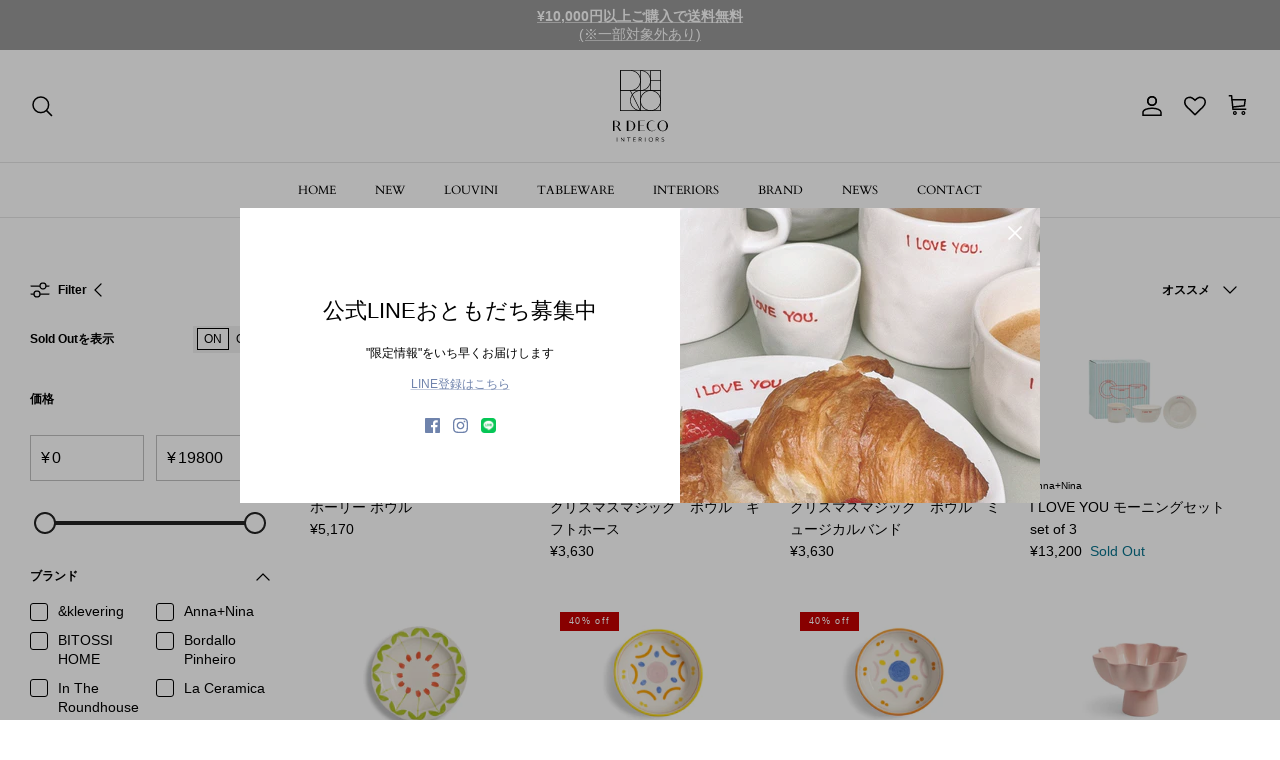

--- FILE ---
content_type: text/html; charset=utf-8
request_url: https://rdeco.store/collections/%E3%83%9C%E3%82%A6%E3%83%AB
body_size: 42072
content:
<!doctype html><html lang="ja" dir="ltr">
  <head>
    <!-- Symmetry 6.0.3 -->

    <title>
      ボウル
      
      
       &ndash; R deco interiors
    </title>

    <meta charset="utf-8" />
<meta name="viewport" content="width=device-width,initial-scale=1.0" />
<meta http-equiv="X-UA-Compatible" content="IE=edge">

<link rel="preconnect" href="https://cdn.shopify.com" crossorigin>
<link rel="preconnect" href="https://fonts.shopify.com" crossorigin>
<link rel="preconnect" href="https://monorail-edge.shopifysvc.com"><link rel="preload" as="font" href="//rdeco.store/cdn/fonts/cardo/cardo_n4.8d7bdd0369840597cbb62dc8a447619701d8d34a.woff2" type="font/woff2" crossorigin><link rel="preload" as="font" href="//rdeco.store/cdn/fonts/cardo/cardo_n4.8d7bdd0369840597cbb62dc8a447619701d8d34a.woff2" type="font/woff2" crossorigin><link rel="preload" as="font" href="//rdeco.store/cdn/fonts/cardo/cardo_n4.8d7bdd0369840597cbb62dc8a447619701d8d34a.woff2" type="font/woff2" crossorigin><link rel="preload" href="//rdeco.store/cdn/shop/t/19/assets/vendor.min.js?v=11589511144441591071758000421" as="script">
<link rel="preload" href="//rdeco.store/cdn/shop/t/19/assets/theme.js?v=85417484044267405871758000420" as="script"><link rel="canonical" href="https://rdeco.store/collections/%e3%83%9c%e3%82%a6%e3%83%ab" /><link rel="icon" href="//rdeco.store/cdn/shop/files/RDECO_logo_D.svg?crop=center&height=48&v=1730449281&width=48" type="image/svg+xml">
<style>
      
      
      
      
      
      @font-face {
  font-family: Cardo;
  font-weight: 400;
  font-style: normal;
  font-display: fallback;
  src: url("//rdeco.store/cdn/fonts/cardo/cardo_n4.8d7bdd0369840597cbb62dc8a447619701d8d34a.woff2") format("woff2"),
       url("//rdeco.store/cdn/fonts/cardo/cardo_n4.23b63d1eff80cb5da813c4cccb6427058253ce24.woff") format("woff");
}

      @font-face {
  font-family: Cardo;
  font-weight: 400;
  font-style: normal;
  font-display: fallback;
  src: url("//rdeco.store/cdn/fonts/cardo/cardo_n4.8d7bdd0369840597cbb62dc8a447619701d8d34a.woff2") format("woff2"),
       url("//rdeco.store/cdn/fonts/cardo/cardo_n4.23b63d1eff80cb5da813c4cccb6427058253ce24.woff") format("woff");
}

      @font-face {
  font-family: Cardo;
  font-weight: 400;
  font-style: normal;
  font-display: fallback;
  src: url("//rdeco.store/cdn/fonts/cardo/cardo_n4.8d7bdd0369840597cbb62dc8a447619701d8d34a.woff2") format("woff2"),
       url("//rdeco.store/cdn/fonts/cardo/cardo_n4.23b63d1eff80cb5da813c4cccb6427058253ce24.woff") format("woff");
}

      
    </style>

    <meta property="og:site_name" content="R deco interiors">
<meta property="og:url" content="https://rdeco.store/collections/%e3%83%9c%e3%82%a6%e3%83%ab">
<meta property="og:title" content="ボウル">
<meta property="og:type" content="product.group">
<meta property="og:description" content="きょうを、暮らしを、気持ちを、ちょっと幸せに、色鮮やかにする、ライフスタイルブランド"><meta property="og:image" content="http://rdeco.store/cdn/shop/collections/DSC08903_1200x1200.jpg?v=1695387899">
  <meta property="og:image:secure_url" content="https://rdeco.store/cdn/shop/collections/DSC08903_1200x1200.jpg?v=1695387899">
  <meta property="og:image:width" content="2800">
  <meta property="og:image:height" content="1867"><meta name="twitter:card" content="summary_large_image">
<meta name="twitter:title" content="ボウル">
<meta name="twitter:description" content="きょうを、暮らしを、気持ちを、ちょっと幸せに、色鮮やかにする、ライフスタイルブランド">


    <link href="//rdeco.store/cdn/shop/t/19/assets/styles.css?v=145169501214803292021759342514" rel="stylesheet" type="text/css" media="all" />
<script>
      window.theme = window.theme || {};
      theme.money_format_with_product_code_preference = "¥{{amount_no_decimals}}";
      theme.money_format_with_cart_code_preference = "¥{{amount_no_decimals}}";
      theme.money_format = "¥{{amount_no_decimals}}";
      theme.strings = {
        previous: "前へ",
        next: "次へ",
        addressError: "",
        addressNoResults: "",
        addressQueryLimit: "",
        authError: "",
        icon_labels_left: "左",
        icon_labels_right: "右",
        icon_labels_down: "下",
        icon_labels_close: "上",
        icon_labels_plus: "＋",
        imageSlider: "",
        cart_terms_confirmation: "",
        cart_general_quantity_too_high: "",
        products_listing_from: "From",
        layout_live_search_see_all: "See all Results",
        products_product_add_to_cart: "カートに追加する",
        products_variant_no_stock: "Sold Out",
        products_variant_non_existent: "Unavailable",
        products_product_pick_a: "Pick a ",
        general_navigation_menu_toggle_aria_label: "",
        general_accessibility_labels_close: "閉じる",
        products_product_added_to_cart: "カートに追加されました",
        general_quick_search_pages: "ページ",
        general_quick_search_no_results: "検索結果がありませんでした",
        collections_general_see_all_subcollections: "See all..."
      };
      theme.routes = {
        cart_url: '/cart',
        cart_add_url: '/cart/add.js',
        cart_update_url: '/cart/update.js',
        predictive_search_url: '/search/suggest'
      };
      theme.settings = {
        cart_type: "drawer",
        after_add_to_cart: "drawer",
        quickbuy_style: "button",
        avoid_orphans: true
      };
      document.documentElement.classList.add('js');
    </script>

    <script src="//rdeco.store/cdn/shop/t/19/assets/vendor.min.js?v=11589511144441591071758000421" defer="defer"></script>
    <script src="//rdeco.store/cdn/shop/t/19/assets/theme.js?v=85417484044267405871758000420" defer="defer"></script>

    <script>window.performance && window.performance.mark && window.performance.mark('shopify.content_for_header.start');</script><meta name="google-site-verification" content="L_lTPCyhV_RzTE75O1RzZIQFzv2nfKNDHWrzEvJNOKo">
<meta name="google-site-verification" content="w4gVw_KmlIigWnNxjcqUHn6k1pDjf_LH86oYgIhF2kM">
<meta name="google-site-verification" content="dbV5lU41iBj5aB_twRbE0SLWE9HfXwd3-z0wVNZ4X9E">
<meta name="google-site-verification" content="ZNvDrI5-x7sMjiR8A9wkprAVqgCLD1t8zUY9lq4Wr2w">
<meta id="shopify-digital-wallet" name="shopify-digital-wallet" content="/56597577828/digital_wallets/dialog">
<meta name="shopify-checkout-api-token" content="789ba8469de616f434c95e6668d761be">
<meta id="in-context-paypal-metadata" data-shop-id="56597577828" data-venmo-supported="false" data-environment="production" data-locale="ja_JP" data-paypal-v4="true" data-currency="JPY">
<link rel="alternate" type="application/atom+xml" title="Feed" href="/collections/%E3%83%9C%E3%82%A6%E3%83%AB.atom" />
<link rel="alternate" type="application/json+oembed" href="https://rdeco.store/collections/%e3%83%9c%e3%82%a6%e3%83%ab.oembed">
<script async="async" src="/checkouts/internal/preloads.js?locale=ja-JP"></script>
<link rel="preconnect" href="https://shop.app" crossorigin="anonymous">
<script async="async" src="https://shop.app/checkouts/internal/preloads.js?locale=ja-JP&shop_id=56597577828" crossorigin="anonymous"></script>
<script id="apple-pay-shop-capabilities" type="application/json">{"shopId":56597577828,"countryCode":"JP","currencyCode":"JPY","merchantCapabilities":["supports3DS"],"merchantId":"gid:\/\/shopify\/Shop\/56597577828","merchantName":"R deco interiors","requiredBillingContactFields":["postalAddress","email","phone"],"requiredShippingContactFields":["postalAddress","email","phone"],"shippingType":"shipping","supportedNetworks":["visa","masterCard","amex","jcb","discover"],"total":{"type":"pending","label":"R deco interiors","amount":"1.00"},"shopifyPaymentsEnabled":true,"supportsSubscriptions":true}</script>
<script id="shopify-features" type="application/json">{"accessToken":"789ba8469de616f434c95e6668d761be","betas":["rich-media-storefront-analytics"],"domain":"rdeco.store","predictiveSearch":false,"shopId":56597577828,"locale":"ja"}</script>
<script>var Shopify = Shopify || {};
Shopify.shop = "r-deco-interiors.myshopify.com";
Shopify.locale = "ja";
Shopify.currency = {"active":"JPY","rate":"1.0"};
Shopify.country = "JP";
Shopify.theme = {"name":"Symmetry_20230914_themeupdate(ケースページリニューアル250918)","id":148652654692,"schema_name":"Symmetry","schema_version":"6.0.3","theme_store_id":568,"role":"main"};
Shopify.theme.handle = "null";
Shopify.theme.style = {"id":null,"handle":null};
Shopify.cdnHost = "rdeco.store/cdn";
Shopify.routes = Shopify.routes || {};
Shopify.routes.root = "/";</script>
<script type="module">!function(o){(o.Shopify=o.Shopify||{}).modules=!0}(window);</script>
<script>!function(o){function n(){var o=[];function n(){o.push(Array.prototype.slice.apply(arguments))}return n.q=o,n}var t=o.Shopify=o.Shopify||{};t.loadFeatures=n(),t.autoloadFeatures=n()}(window);</script>
<script>
  window.ShopifyPay = window.ShopifyPay || {};
  window.ShopifyPay.apiHost = "shop.app\/pay";
  window.ShopifyPay.redirectState = null;
</script>
<script id="shop-js-analytics" type="application/json">{"pageType":"collection"}</script>
<script defer="defer" async type="module" src="//rdeco.store/cdn/shopifycloud/shop-js/modules/v2/client.init-shop-cart-sync_CHE6QNUr.ja.esm.js"></script>
<script defer="defer" async type="module" src="//rdeco.store/cdn/shopifycloud/shop-js/modules/v2/chunk.common_D98kRh4-.esm.js"></script>
<script defer="defer" async type="module" src="//rdeco.store/cdn/shopifycloud/shop-js/modules/v2/chunk.modal_BNwoMci-.esm.js"></script>
<script type="module">
  await import("//rdeco.store/cdn/shopifycloud/shop-js/modules/v2/client.init-shop-cart-sync_CHE6QNUr.ja.esm.js");
await import("//rdeco.store/cdn/shopifycloud/shop-js/modules/v2/chunk.common_D98kRh4-.esm.js");
await import("//rdeco.store/cdn/shopifycloud/shop-js/modules/v2/chunk.modal_BNwoMci-.esm.js");

  window.Shopify.SignInWithShop?.initShopCartSync?.({"fedCMEnabled":true,"windoidEnabled":true});

</script>
<script>
  window.Shopify = window.Shopify || {};
  if (!window.Shopify.featureAssets) window.Shopify.featureAssets = {};
  window.Shopify.featureAssets['shop-js'] = {"shop-cart-sync":["modules/v2/client.shop-cart-sync_Fn6E0AvD.ja.esm.js","modules/v2/chunk.common_D98kRh4-.esm.js","modules/v2/chunk.modal_BNwoMci-.esm.js"],"init-fed-cm":["modules/v2/client.init-fed-cm_sYFpctDP.ja.esm.js","modules/v2/chunk.common_D98kRh4-.esm.js","modules/v2/chunk.modal_BNwoMci-.esm.js"],"shop-toast-manager":["modules/v2/client.shop-toast-manager_Cm6TtnXd.ja.esm.js","modules/v2/chunk.common_D98kRh4-.esm.js","modules/v2/chunk.modal_BNwoMci-.esm.js"],"init-shop-cart-sync":["modules/v2/client.init-shop-cart-sync_CHE6QNUr.ja.esm.js","modules/v2/chunk.common_D98kRh4-.esm.js","modules/v2/chunk.modal_BNwoMci-.esm.js"],"shop-button":["modules/v2/client.shop-button_CZ95wHjv.ja.esm.js","modules/v2/chunk.common_D98kRh4-.esm.js","modules/v2/chunk.modal_BNwoMci-.esm.js"],"init-windoid":["modules/v2/client.init-windoid_BTB72QS9.ja.esm.js","modules/v2/chunk.common_D98kRh4-.esm.js","modules/v2/chunk.modal_BNwoMci-.esm.js"],"shop-cash-offers":["modules/v2/client.shop-cash-offers_BFHBnhKY.ja.esm.js","modules/v2/chunk.common_D98kRh4-.esm.js","modules/v2/chunk.modal_BNwoMci-.esm.js"],"pay-button":["modules/v2/client.pay-button_DTH50Rzq.ja.esm.js","modules/v2/chunk.common_D98kRh4-.esm.js","modules/v2/chunk.modal_BNwoMci-.esm.js"],"init-customer-accounts":["modules/v2/client.init-customer-accounts_BUGn0cIS.ja.esm.js","modules/v2/client.shop-login-button_B-yi3nMN.ja.esm.js","modules/v2/chunk.common_D98kRh4-.esm.js","modules/v2/chunk.modal_BNwoMci-.esm.js"],"avatar":["modules/v2/client.avatar_BTnouDA3.ja.esm.js"],"checkout-modal":["modules/v2/client.checkout-modal_B9SXRRFG.ja.esm.js","modules/v2/chunk.common_D98kRh4-.esm.js","modules/v2/chunk.modal_BNwoMci-.esm.js"],"init-shop-for-new-customer-accounts":["modules/v2/client.init-shop-for-new-customer-accounts_CoX20XDP.ja.esm.js","modules/v2/client.shop-login-button_B-yi3nMN.ja.esm.js","modules/v2/chunk.common_D98kRh4-.esm.js","modules/v2/chunk.modal_BNwoMci-.esm.js"],"init-customer-accounts-sign-up":["modules/v2/client.init-customer-accounts-sign-up_CSeMJfz-.ja.esm.js","modules/v2/client.shop-login-button_B-yi3nMN.ja.esm.js","modules/v2/chunk.common_D98kRh4-.esm.js","modules/v2/chunk.modal_BNwoMci-.esm.js"],"init-shop-email-lookup-coordinator":["modules/v2/client.init-shop-email-lookup-coordinator_DazyVOqY.ja.esm.js","modules/v2/chunk.common_D98kRh4-.esm.js","modules/v2/chunk.modal_BNwoMci-.esm.js"],"shop-follow-button":["modules/v2/client.shop-follow-button_DjSWKMco.ja.esm.js","modules/v2/chunk.common_D98kRh4-.esm.js","modules/v2/chunk.modal_BNwoMci-.esm.js"],"shop-login-button":["modules/v2/client.shop-login-button_B-yi3nMN.ja.esm.js","modules/v2/chunk.common_D98kRh4-.esm.js","modules/v2/chunk.modal_BNwoMci-.esm.js"],"shop-login":["modules/v2/client.shop-login_BdZnYXk6.ja.esm.js","modules/v2/chunk.common_D98kRh4-.esm.js","modules/v2/chunk.modal_BNwoMci-.esm.js"],"lead-capture":["modules/v2/client.lead-capture_emq1eXKF.ja.esm.js","modules/v2/chunk.common_D98kRh4-.esm.js","modules/v2/chunk.modal_BNwoMci-.esm.js"],"payment-terms":["modules/v2/client.payment-terms_CeWs54sX.ja.esm.js","modules/v2/chunk.common_D98kRh4-.esm.js","modules/v2/chunk.modal_BNwoMci-.esm.js"]};
</script>
<script>(function() {
  var isLoaded = false;
  function asyncLoad() {
    if (isLoaded) return;
    isLoaded = true;
    var urls = ["https:\/\/cdn.nfcube.com\/instafeed-3537d284c9ceec3cb53a875f328b9bfb.js?shop=r-deco-interiors.myshopify.com"];
    for (var i = 0; i < urls.length; i++) {
      var s = document.createElement('script');
      s.type = 'text/javascript';
      s.async = true;
      s.src = urls[i];
      var x = document.getElementsByTagName('script')[0];
      x.parentNode.insertBefore(s, x);
    }
  };
  if(window.attachEvent) {
    window.attachEvent('onload', asyncLoad);
  } else {
    window.addEventListener('load', asyncLoad, false);
  }
})();</script>
<script id="__st">var __st={"a":56597577828,"offset":32400,"reqid":"9553a93b-484d-4842-8433-5c202829da69-1769638032","pageurl":"rdeco.store\/collections\/%E3%83%9C%E3%82%A6%E3%83%AB","u":"73cceca504c7","p":"collection","rtyp":"collection","rid":280285806692};</script>
<script>window.ShopifyPaypalV4VisibilityTracking = true;</script>
<script id="captcha-bootstrap">!function(){'use strict';const t='contact',e='account',n='new_comment',o=[[t,t],['blogs',n],['comments',n],[t,'customer']],c=[[e,'customer_login'],[e,'guest_login'],[e,'recover_customer_password'],[e,'create_customer']],r=t=>t.map((([t,e])=>`form[action*='/${t}']:not([data-nocaptcha='true']) input[name='form_type'][value='${e}']`)).join(','),a=t=>()=>t?[...document.querySelectorAll(t)].map((t=>t.form)):[];function s(){const t=[...o],e=r(t);return a(e)}const i='password',u='form_key',d=['recaptcha-v3-token','g-recaptcha-response','h-captcha-response',i],f=()=>{try{return window.sessionStorage}catch{return}},m='__shopify_v',_=t=>t.elements[u];function p(t,e,n=!1){try{const o=window.sessionStorage,c=JSON.parse(o.getItem(e)),{data:r}=function(t){const{data:e,action:n}=t;return t[m]||n?{data:e,action:n}:{data:t,action:n}}(c);for(const[e,n]of Object.entries(r))t.elements[e]&&(t.elements[e].value=n);n&&o.removeItem(e)}catch(o){console.error('form repopulation failed',{error:o})}}const l='form_type',E='cptcha';function T(t){t.dataset[E]=!0}const w=window,h=w.document,L='Shopify',v='ce_forms',y='captcha';let A=!1;((t,e)=>{const n=(g='f06e6c50-85a8-45c8-87d0-21a2b65856fe',I='https://cdn.shopify.com/shopifycloud/storefront-forms-hcaptcha/ce_storefront_forms_captcha_hcaptcha.v1.5.2.iife.js',D={infoText:'hCaptchaによる保護',privacyText:'プライバシー',termsText:'利用規約'},(t,e,n)=>{const o=w[L][v],c=o.bindForm;if(c)return c(t,g,e,D).then(n);var r;o.q.push([[t,g,e,D],n]),r=I,A||(h.body.append(Object.assign(h.createElement('script'),{id:'captcha-provider',async:!0,src:r})),A=!0)});var g,I,D;w[L]=w[L]||{},w[L][v]=w[L][v]||{},w[L][v].q=[],w[L][y]=w[L][y]||{},w[L][y].protect=function(t,e){n(t,void 0,e),T(t)},Object.freeze(w[L][y]),function(t,e,n,w,h,L){const[v,y,A,g]=function(t,e,n){const i=e?o:[],u=t?c:[],d=[...i,...u],f=r(d),m=r(i),_=r(d.filter((([t,e])=>n.includes(e))));return[a(f),a(m),a(_),s()]}(w,h,L),I=t=>{const e=t.target;return e instanceof HTMLFormElement?e:e&&e.form},D=t=>v().includes(t);t.addEventListener('submit',(t=>{const e=I(t);if(!e)return;const n=D(e)&&!e.dataset.hcaptchaBound&&!e.dataset.recaptchaBound,o=_(e),c=g().includes(e)&&(!o||!o.value);(n||c)&&t.preventDefault(),c&&!n&&(function(t){try{if(!f())return;!function(t){const e=f();if(!e)return;const n=_(t);if(!n)return;const o=n.value;o&&e.removeItem(o)}(t);const e=Array.from(Array(32),(()=>Math.random().toString(36)[2])).join('');!function(t,e){_(t)||t.append(Object.assign(document.createElement('input'),{type:'hidden',name:u})),t.elements[u].value=e}(t,e),function(t,e){const n=f();if(!n)return;const o=[...t.querySelectorAll(`input[type='${i}']`)].map((({name:t})=>t)),c=[...d,...o],r={};for(const[a,s]of new FormData(t).entries())c.includes(a)||(r[a]=s);n.setItem(e,JSON.stringify({[m]:1,action:t.action,data:r}))}(t,e)}catch(e){console.error('failed to persist form',e)}}(e),e.submit())}));const S=(t,e)=>{t&&!t.dataset[E]&&(n(t,e.some((e=>e===t))),T(t))};for(const o of['focusin','change'])t.addEventListener(o,(t=>{const e=I(t);D(e)&&S(e,y())}));const B=e.get('form_key'),M=e.get(l),P=B&&M;t.addEventListener('DOMContentLoaded',(()=>{const t=y();if(P)for(const e of t)e.elements[l].value===M&&p(e,B);[...new Set([...A(),...v().filter((t=>'true'===t.dataset.shopifyCaptcha))])].forEach((e=>S(e,t)))}))}(h,new URLSearchParams(w.location.search),n,t,e,['guest_login'])})(!0,!0)}();</script>
<script integrity="sha256-4kQ18oKyAcykRKYeNunJcIwy7WH5gtpwJnB7kiuLZ1E=" data-source-attribution="shopify.loadfeatures" defer="defer" src="//rdeco.store/cdn/shopifycloud/storefront/assets/storefront/load_feature-a0a9edcb.js" crossorigin="anonymous"></script>
<script crossorigin="anonymous" defer="defer" src="//rdeco.store/cdn/shopifycloud/storefront/assets/shopify_pay/storefront-65b4c6d7.js?v=20250812"></script>
<script data-source-attribution="shopify.dynamic_checkout.dynamic.init">var Shopify=Shopify||{};Shopify.PaymentButton=Shopify.PaymentButton||{isStorefrontPortableWallets:!0,init:function(){window.Shopify.PaymentButton.init=function(){};var t=document.createElement("script");t.src="https://rdeco.store/cdn/shopifycloud/portable-wallets/latest/portable-wallets.ja.js",t.type="module",document.head.appendChild(t)}};
</script>
<script data-source-attribution="shopify.dynamic_checkout.buyer_consent">
  function portableWalletsHideBuyerConsent(e){var t=document.getElementById("shopify-buyer-consent"),n=document.getElementById("shopify-subscription-policy-button");t&&n&&(t.classList.add("hidden"),t.setAttribute("aria-hidden","true"),n.removeEventListener("click",e))}function portableWalletsShowBuyerConsent(e){var t=document.getElementById("shopify-buyer-consent"),n=document.getElementById("shopify-subscription-policy-button");t&&n&&(t.classList.remove("hidden"),t.removeAttribute("aria-hidden"),n.addEventListener("click",e))}window.Shopify?.PaymentButton&&(window.Shopify.PaymentButton.hideBuyerConsent=portableWalletsHideBuyerConsent,window.Shopify.PaymentButton.showBuyerConsent=portableWalletsShowBuyerConsent);
</script>
<script data-source-attribution="shopify.dynamic_checkout.cart.bootstrap">document.addEventListener("DOMContentLoaded",(function(){function t(){return document.querySelector("shopify-accelerated-checkout-cart, shopify-accelerated-checkout")}if(t())Shopify.PaymentButton.init();else{new MutationObserver((function(e,n){t()&&(Shopify.PaymentButton.init(),n.disconnect())})).observe(document.body,{childList:!0,subtree:!0})}}));
</script>
<link id="shopify-accelerated-checkout-styles" rel="stylesheet" media="screen" href="https://rdeco.store/cdn/shopifycloud/portable-wallets/latest/accelerated-checkout-backwards-compat.css" crossorigin="anonymous">
<style id="shopify-accelerated-checkout-cart">
        #shopify-buyer-consent {
  margin-top: 1em;
  display: inline-block;
  width: 100%;
}

#shopify-buyer-consent.hidden {
  display: none;
}

#shopify-subscription-policy-button {
  background: none;
  border: none;
  padding: 0;
  text-decoration: underline;
  font-size: inherit;
  cursor: pointer;
}

#shopify-subscription-policy-button::before {
  box-shadow: none;
}

      </style>

<script>window.performance && window.performance.mark && window.performance.mark('shopify.content_for_header.end');</script>
  <!-- BEGIN app block: shopify://apps/upload-lift/blocks/app-embed/3c98bdcb-7587-4ade-bfe4-7d8af00d05ca -->
<script src="https://assets.cloudlift.app/api/assets/upload.js?shop=r-deco-interiors.myshopify.com" defer="defer"></script>

<!-- END app block --><!-- BEGIN app block: shopify://apps/timesact-pre-order/blocks/app-embed/bf6c109b-79b5-457c-8752-0e5e9e9676e7 -->
<!-- END app block --><!-- BEGIN app block: shopify://apps/wishlist-hero/blocks/app-embed/a9a5079b-59e8-47cb-b659-ecf1c60b9b72 -->


<script type="text/javascript">
  
    window.wishlisthero_buttonProdPageClasses = [];
  
  
    window.wishlisthero_cartDotClasses = [];
  
</script>
<!-- BEGIN app snippet: extraStyles -->

<style>
  .wishlisthero-floating {
    position: absolute;
    top: 5px;
    z-index: 21;
    border-radius: 100%;
    width: fit-content;
    right: 5px;
    left: auto;
    &.wlh-left-btn {
      left: 5px !important;
      right: auto !important;
    }
    &.wlh-right-btn {
      right: 5px !important;
      left: auto !important;
    }
    
  }
  @media(min-width:1300px) {
    .product-item__link.product-item__image--margins .wishlisthero-floating, {
      
        left: 50% !important;
        margin-left: -295px;
      
    }
  }
  .MuiTypography-h1,.MuiTypography-h2,.MuiTypography-h3,.MuiTypography-h4,.MuiTypography-h5,.MuiTypography-h6,.MuiButton-root,.MuiCardHeader-title a {
    font-family: ,  !important;
  }
</style>






<!-- END app snippet -->
<!-- BEGIN app snippet: renderAssets -->

  <link rel="preload" href="https://cdn.shopify.com/extensions/019badc7-12fe-783e-9dfe-907190f91114/wishlist-hero-81/assets/default.css" as="style" onload="this.onload=null;this.rel='stylesheet'">
  <noscript><link href="//cdn.shopify.com/extensions/019badc7-12fe-783e-9dfe-907190f91114/wishlist-hero-81/assets/default.css" rel="stylesheet" type="text/css" media="all" /></noscript>
  <script defer src="https://cdn.shopify.com/extensions/019badc7-12fe-783e-9dfe-907190f91114/wishlist-hero-81/assets/default.js"></script>
<!-- END app snippet -->


<script type="text/javascript">
  try{
  
    var scr_bdl_path = "https://cdn.shopify.com/extensions/019badc7-12fe-783e-9dfe-907190f91114/wishlist-hero-81/assets/bundle2.js";
    window._wh_asset_path = scr_bdl_path.substring(0,scr_bdl_path.lastIndexOf("/")) + "/";
  

  }catch(e){ console.log(e)}
  try{

  
    window.WishListHero_setting = {"ButtonColor":"rgba(235, 235, 235, 1)","IconColor":"rgba(255, 255, 255, 1)","IconType":"Heart","ThrdParty_Trans_active":false,"ButtonTextBeforeAdding":"お気に入りに追加","ButtonTextAfterAdding":"お気に入りに追加","AnimationAfterAddition":"Blink","ButtonTextAddToCart":"カートに追加する","ButtonTextOutOfStock":"在庫なし","ButtonTextAddAllToCart":"全てのアイテムをカートに追加する","ButtonTextRemoveAllToCart":"全てのアイテムをカートから削除する","AddedProductNotificationText":"お気に入りに追加しました","AddedProductToCartNotificationText":"アイテムをカートに追加しました","ViewCartLinkText":"カートを見る","SharePopup_TitleText":"お気に入りアイテムをシェア","SharePopup_shareBtnText":"お気に入り一覧をシェア","SharePopup_shareHederText":"SNSでシェア","SharePopup_shareCopyText":"お気に入り一覧URLをコピーする","SharePopup_shareCancelBtnText":"CANCEL","SharePopup_shareCopyBtnText":"COPY","SharePopup_shareCopiedText":"COPIED !","SendEMailPopup_BtnText":"SEND MAIL","SendEMailPopup_FromText":"お名前","SendEMailPopup_ToText":"Address","SendEMailPopup_BodyText":"本文","SendEMailPopup_SendBtnText":"SEND","SendEMailPopup_SendNotificationText":"送信されました","SendEMailPopup_TitleText":"お気に入り一覧をメールで送る","AddProductMessageText":"全てのアイテムをカートに追加しますか？","RemoveProductMessageText":"アイテムをお気に入りから削除しますか？","RemoveAllProductMessageText":"全てのアイテムをお気に入りから削除しますか？","RemovedProductNotificationText":"アイテムをお気に入りから削除しました","AddAllOutOfStockProductNotificationText":"カートにアイテムを追加するときに問題が発生したようです。しばらく経ってからもう一度お試しください。","RemovePopupOkText":"OK","RemovePopup_HeaderText":"よろしいですか？","ViewWishlistText":"お気に入り一覧を見る","EmptyWishlistText":"お気に入りアイテムはありません","BuyNowButtonText":"購入する","BuyNowButtonColor":"rgb(144, 86, 162)","BuyNowTextButtonColor":"rgb(255, 255, 255)","Wishlist_Title":"お気に入りアイテム一覧","WishlistHeaderTitleAlignment":"Left","WishlistProductImageSize":"Normal","PriceColor":"rgba(148, 148, 148, 1)","HeaderFontSize":"30","PriceFontSize":"18","ProductNameFontSize":"16","LaunchPointType":"header_menu","DisplayWishlistAs":"popup_window","DisplayButtonAs":"button_with_icon","PopupSize":"md","ButtonUserConfirmationState":"skipped","HideAddToCartButton":false,"NoRedirectAfterAddToCart":false,"DisableGuestCustomer":false,"LoginPopupContent":"複数の端末間でお気に入り一覧を保存するには、ログインが必要です。","LoginPopupLoginBtnText":"→ ログインする","LoginPopupContentFontSize":"20","NotificationPopupPosition":"right","WishlistButtonTextColor":"rgba(67, 67, 67, 1)","EnableRemoveFromWishlistAfterAddButtonText":"お気に入りから削除する","_id":"650531a0c3221e49baaa7e1c","EnableCollection":false,"EnableShare":true,"RemovePowerBy":false,"EnableFBPixel":false,"DisapleApp":false,"FloatPointPossition":"bottom_right","HeartStateToggle":true,"HeaderMenuItemsIndicator":true,"EnableRemoveFromWishlistAfterAdd":true,"ShareViaEmailSubject":"お気に入りアイテム一覧 \/ ##wishlist_hero_share_email_customer_name## 【 R deco interiors 】","Shop":"r-deco-interiors.myshopify.com","shop":"r-deco-interiors.myshopify.com","Status":"Active","Plan":"FREE"};
    if(typeof(window.WishListHero_setting_theme_override) != "undefined"){
                                                                                window.WishListHero_setting = {
                                                                                    ...window.WishListHero_setting,
                                                                                    ...window.WishListHero_setting_theme_override
                                                                                };
                                                                            }
                                                                            // Done

  

  }catch(e){ console.error('Error loading config',e); }
</script>


  <script src="https://cdn.shopify.com/extensions/019badc7-12fe-783e-9dfe-907190f91114/wishlist-hero-81/assets/bundle2.js" defer></script>



<script type="text/javascript">
  if (!window.__wishlistHeroArriveScriptLoaded) {
    window.__wishlistHeroArriveScriptLoaded = true;
    function wh_loadScript(scriptUrl) {
      const script = document.createElement('script'); script.src = scriptUrl;
      document.body.appendChild(script);
      return new Promise((res, rej) => { script.onload = function () { res(); }; script.onerror = function () { rej(); } });
    }
  }
  document.addEventListener("DOMContentLoaded", () => {
      wh_loadScript('https://cdn.shopify.com/extensions/019badc7-12fe-783e-9dfe-907190f91114/wishlist-hero-81/assets/arrive.min.js').then(function () {
          document.arrive('.wishlist-hero-custom-button', function (wishlistButton) {
              var ev = new
                  CustomEvent('wishlist-hero-add-to-custom-element', { detail: wishlistButton }); document.dispatchEvent(ev);
          });
      });
  });
</script>


<!-- BEGIN app snippet: TransArray -->
<script>
  window.WLH_reload_translations = function() {
    let _wlh_res = {};
    if (window.WishListHero_setting && window.WishListHero_setting['ThrdParty_Trans_active']) {

      
        

        window.WishListHero_setting["ButtonTextBeforeAdding"] = "";
        _wlh_res["ButtonTextBeforeAdding"] = "";
        

        window.WishListHero_setting["ButtonTextAfterAdding"] = "";
        _wlh_res["ButtonTextAfterAdding"] = "";
        

        window.WishListHero_setting["ButtonTextAddToCart"] = "";
        _wlh_res["ButtonTextAddToCart"] = "";
        

        window.WishListHero_setting["ButtonTextOutOfStock"] = "";
        _wlh_res["ButtonTextOutOfStock"] = "";
        

        window.WishListHero_setting["ButtonTextAddAllToCart"] = "";
        _wlh_res["ButtonTextAddAllToCart"] = "";
        

        window.WishListHero_setting["ButtonTextRemoveAllToCart"] = "";
        _wlh_res["ButtonTextRemoveAllToCart"] = "";
        

        window.WishListHero_setting["AddedProductNotificationText"] = "";
        _wlh_res["AddedProductNotificationText"] = "";
        

        window.WishListHero_setting["AddedProductToCartNotificationText"] = "";
        _wlh_res["AddedProductToCartNotificationText"] = "";
        

        window.WishListHero_setting["ViewCartLinkText"] = "";
        _wlh_res["ViewCartLinkText"] = "";
        

        window.WishListHero_setting["SharePopup_TitleText"] = "";
        _wlh_res["SharePopup_TitleText"] = "";
        

        window.WishListHero_setting["SharePopup_shareBtnText"] = "";
        _wlh_res["SharePopup_shareBtnText"] = "";
        

        window.WishListHero_setting["SharePopup_shareHederText"] = "";
        _wlh_res["SharePopup_shareHederText"] = "";
        

        window.WishListHero_setting["SharePopup_shareCopyText"] = "";
        _wlh_res["SharePopup_shareCopyText"] = "";
        

        window.WishListHero_setting["SharePopup_shareCancelBtnText"] = "";
        _wlh_res["SharePopup_shareCancelBtnText"] = "";
        

        window.WishListHero_setting["SharePopup_shareCopyBtnText"] = "";
        _wlh_res["SharePopup_shareCopyBtnText"] = "";
        

        window.WishListHero_setting["SendEMailPopup_BtnText"] = "";
        _wlh_res["SendEMailPopup_BtnText"] = "";
        

        window.WishListHero_setting["SendEMailPopup_FromText"] = "";
        _wlh_res["SendEMailPopup_FromText"] = "";
        

        window.WishListHero_setting["SendEMailPopup_ToText"] = "";
        _wlh_res["SendEMailPopup_ToText"] = "";
        

        window.WishListHero_setting["SendEMailPopup_BodyText"] = "";
        _wlh_res["SendEMailPopup_BodyText"] = "";
        

        window.WishListHero_setting["SendEMailPopup_SendBtnText"] = "";
        _wlh_res["SendEMailPopup_SendBtnText"] = "";
        

        window.WishListHero_setting["SendEMailPopup_SendNotificationText"] = "";
        _wlh_res["SendEMailPopup_SendNotificationText"] = "";
        

        window.WishListHero_setting["SendEMailPopup_TitleText"] = "";
        _wlh_res["SendEMailPopup_TitleText"] = "";
        

        window.WishListHero_setting["AddProductMessageText"] = "";
        _wlh_res["AddProductMessageText"] = "";
        

        window.WishListHero_setting["RemoveProductMessageText"] = "";
        _wlh_res["RemoveProductMessageText"] = "";
        

        window.WishListHero_setting["RemoveAllProductMessageText"] = "";
        _wlh_res["RemoveAllProductMessageText"] = "";
        

        window.WishListHero_setting["RemovedProductNotificationText"] = "";
        _wlh_res["RemovedProductNotificationText"] = "";
        

        window.WishListHero_setting["AddAllOutOfStockProductNotificationText"] = "";
        _wlh_res["AddAllOutOfStockProductNotificationText"] = "";
        

        window.WishListHero_setting["RemovePopupOkText"] = "";
        _wlh_res["RemovePopupOkText"] = "";
        

        window.WishListHero_setting["RemovePopup_HeaderText"] = "";
        _wlh_res["RemovePopup_HeaderText"] = "";
        

        window.WishListHero_setting["ViewWishlistText"] = "";
        _wlh_res["ViewWishlistText"] = "";
        

        window.WishListHero_setting["EmptyWishlistText"] = "";
        _wlh_res["EmptyWishlistText"] = "";
        

        window.WishListHero_setting["BuyNowButtonText"] = "";
        _wlh_res["BuyNowButtonText"] = "";
        

        window.WishListHero_setting["Wishlist_Title"] = "";
        _wlh_res["Wishlist_Title"] = "";
        

        window.WishListHero_setting["LoginPopupContent"] = "";
        _wlh_res["LoginPopupContent"] = "";
        

        window.WishListHero_setting["LoginPopupLoginBtnText"] = "";
        _wlh_res["LoginPopupLoginBtnText"] = "";
        

        window.WishListHero_setting["EnableRemoveFromWishlistAfterAddButtonText"] = "";
        _wlh_res["EnableRemoveFromWishlistAfterAddButtonText"] = "";
        

        window.WishListHero_setting["LowStockEmailSubject"] = "";
        _wlh_res["LowStockEmailSubject"] = "";
        

        window.WishListHero_setting["OnSaleEmailSubject"] = "";
        _wlh_res["OnSaleEmailSubject"] = "";
        

        window.WishListHero_setting["SharePopup_shareCopiedText"] = "";
        _wlh_res["SharePopup_shareCopiedText"] = "";
    }
    return _wlh_res;
  }
  window.WLH_reload_translations();
</script><!-- END app snippet -->

<!-- END app block --><!-- BEGIN app block: shopify://apps/xo-gallery/blocks/xo-gallery-seo/e61dfbaa-1a75-4e4e-bffc-324f17325251 --><!-- XO Gallery SEO -->

<!-- End: XO Gallery SEO -->


<!-- END app block --><script src="https://cdn.shopify.com/extensions/3ee93129-d11c-4adb-8a29-0c9bec8a2202/preorder-notify-me-timesact-17/assets/timesact.js" type="text/javascript" defer="defer"></script>
<link href="https://cdn.shopify.com/extensions/3ee93129-d11c-4adb-8a29-0c9bec8a2202/preorder-notify-me-timesact-17/assets/timesact.css" rel="stylesheet" type="text/css" media="all">
<link href="https://monorail-edge.shopifysvc.com" rel="dns-prefetch">
<script>(function(){if ("sendBeacon" in navigator && "performance" in window) {try {var session_token_from_headers = performance.getEntriesByType('navigation')[0].serverTiming.find(x => x.name == '_s').description;} catch {var session_token_from_headers = undefined;}var session_cookie_matches = document.cookie.match(/_shopify_s=([^;]*)/);var session_token_from_cookie = session_cookie_matches && session_cookie_matches.length === 2 ? session_cookie_matches[1] : "";var session_token = session_token_from_headers || session_token_from_cookie || "";function handle_abandonment_event(e) {var entries = performance.getEntries().filter(function(entry) {return /monorail-edge.shopifysvc.com/.test(entry.name);});if (!window.abandonment_tracked && entries.length === 0) {window.abandonment_tracked = true;var currentMs = Date.now();var navigation_start = performance.timing.navigationStart;var payload = {shop_id: 56597577828,url: window.location.href,navigation_start,duration: currentMs - navigation_start,session_token,page_type: "collection"};window.navigator.sendBeacon("https://monorail-edge.shopifysvc.com/v1/produce", JSON.stringify({schema_id: "online_store_buyer_site_abandonment/1.1",payload: payload,metadata: {event_created_at_ms: currentMs,event_sent_at_ms: currentMs}}));}}window.addEventListener('pagehide', handle_abandonment_event);}}());</script>
<script id="web-pixels-manager-setup">(function e(e,d,r,n,o){if(void 0===o&&(o={}),!Boolean(null===(a=null===(i=window.Shopify)||void 0===i?void 0:i.analytics)||void 0===a?void 0:a.replayQueue)){var i,a;window.Shopify=window.Shopify||{};var t=window.Shopify;t.analytics=t.analytics||{};var s=t.analytics;s.replayQueue=[],s.publish=function(e,d,r){return s.replayQueue.push([e,d,r]),!0};try{self.performance.mark("wpm:start")}catch(e){}var l=function(){var e={modern:/Edge?\/(1{2}[4-9]|1[2-9]\d|[2-9]\d{2}|\d{4,})\.\d+(\.\d+|)|Firefox\/(1{2}[4-9]|1[2-9]\d|[2-9]\d{2}|\d{4,})\.\d+(\.\d+|)|Chrom(ium|e)\/(9{2}|\d{3,})\.\d+(\.\d+|)|(Maci|X1{2}).+ Version\/(15\.\d+|(1[6-9]|[2-9]\d|\d{3,})\.\d+)([,.]\d+|)( \(\w+\)|)( Mobile\/\w+|) Safari\/|Chrome.+OPR\/(9{2}|\d{3,})\.\d+\.\d+|(CPU[ +]OS|iPhone[ +]OS|CPU[ +]iPhone|CPU IPhone OS|CPU iPad OS)[ +]+(15[._]\d+|(1[6-9]|[2-9]\d|\d{3,})[._]\d+)([._]\d+|)|Android:?[ /-](13[3-9]|1[4-9]\d|[2-9]\d{2}|\d{4,})(\.\d+|)(\.\d+|)|Android.+Firefox\/(13[5-9]|1[4-9]\d|[2-9]\d{2}|\d{4,})\.\d+(\.\d+|)|Android.+Chrom(ium|e)\/(13[3-9]|1[4-9]\d|[2-9]\d{2}|\d{4,})\.\d+(\.\d+|)|SamsungBrowser\/([2-9]\d|\d{3,})\.\d+/,legacy:/Edge?\/(1[6-9]|[2-9]\d|\d{3,})\.\d+(\.\d+|)|Firefox\/(5[4-9]|[6-9]\d|\d{3,})\.\d+(\.\d+|)|Chrom(ium|e)\/(5[1-9]|[6-9]\d|\d{3,})\.\d+(\.\d+|)([\d.]+$|.*Safari\/(?![\d.]+ Edge\/[\d.]+$))|(Maci|X1{2}).+ Version\/(10\.\d+|(1[1-9]|[2-9]\d|\d{3,})\.\d+)([,.]\d+|)( \(\w+\)|)( Mobile\/\w+|) Safari\/|Chrome.+OPR\/(3[89]|[4-9]\d|\d{3,})\.\d+\.\d+|(CPU[ +]OS|iPhone[ +]OS|CPU[ +]iPhone|CPU IPhone OS|CPU iPad OS)[ +]+(10[._]\d+|(1[1-9]|[2-9]\d|\d{3,})[._]\d+)([._]\d+|)|Android:?[ /-](13[3-9]|1[4-9]\d|[2-9]\d{2}|\d{4,})(\.\d+|)(\.\d+|)|Mobile Safari.+OPR\/([89]\d|\d{3,})\.\d+\.\d+|Android.+Firefox\/(13[5-9]|1[4-9]\d|[2-9]\d{2}|\d{4,})\.\d+(\.\d+|)|Android.+Chrom(ium|e)\/(13[3-9]|1[4-9]\d|[2-9]\d{2}|\d{4,})\.\d+(\.\d+|)|Android.+(UC? ?Browser|UCWEB|U3)[ /]?(15\.([5-9]|\d{2,})|(1[6-9]|[2-9]\d|\d{3,})\.\d+)\.\d+|SamsungBrowser\/(5\.\d+|([6-9]|\d{2,})\.\d+)|Android.+MQ{2}Browser\/(14(\.(9|\d{2,})|)|(1[5-9]|[2-9]\d|\d{3,})(\.\d+|))(\.\d+|)|K[Aa][Ii]OS\/(3\.\d+|([4-9]|\d{2,})\.\d+)(\.\d+|)/},d=e.modern,r=e.legacy,n=navigator.userAgent;return n.match(d)?"modern":n.match(r)?"legacy":"unknown"}(),u="modern"===l?"modern":"legacy",c=(null!=n?n:{modern:"",legacy:""})[u],f=function(e){return[e.baseUrl,"/wpm","/b",e.hashVersion,"modern"===e.buildTarget?"m":"l",".js"].join("")}({baseUrl:d,hashVersion:r,buildTarget:u}),m=function(e){var d=e.version,r=e.bundleTarget,n=e.surface,o=e.pageUrl,i=e.monorailEndpoint;return{emit:function(e){var a=e.status,t=e.errorMsg,s=(new Date).getTime(),l=JSON.stringify({metadata:{event_sent_at_ms:s},events:[{schema_id:"web_pixels_manager_load/3.1",payload:{version:d,bundle_target:r,page_url:o,status:a,surface:n,error_msg:t},metadata:{event_created_at_ms:s}}]});if(!i)return console&&console.warn&&console.warn("[Web Pixels Manager] No Monorail endpoint provided, skipping logging."),!1;try{return self.navigator.sendBeacon.bind(self.navigator)(i,l)}catch(e){}var u=new XMLHttpRequest;try{return u.open("POST",i,!0),u.setRequestHeader("Content-Type","text/plain"),u.send(l),!0}catch(e){return console&&console.warn&&console.warn("[Web Pixels Manager] Got an unhandled error while logging to Monorail."),!1}}}}({version:r,bundleTarget:l,surface:e.surface,pageUrl:self.location.href,monorailEndpoint:e.monorailEndpoint});try{o.browserTarget=l,function(e){var d=e.src,r=e.async,n=void 0===r||r,o=e.onload,i=e.onerror,a=e.sri,t=e.scriptDataAttributes,s=void 0===t?{}:t,l=document.createElement("script"),u=document.querySelector("head"),c=document.querySelector("body");if(l.async=n,l.src=d,a&&(l.integrity=a,l.crossOrigin="anonymous"),s)for(var f in s)if(Object.prototype.hasOwnProperty.call(s,f))try{l.dataset[f]=s[f]}catch(e){}if(o&&l.addEventListener("load",o),i&&l.addEventListener("error",i),u)u.appendChild(l);else{if(!c)throw new Error("Did not find a head or body element to append the script");c.appendChild(l)}}({src:f,async:!0,onload:function(){if(!function(){var e,d;return Boolean(null===(d=null===(e=window.Shopify)||void 0===e?void 0:e.analytics)||void 0===d?void 0:d.initialized)}()){var d=window.webPixelsManager.init(e)||void 0;if(d){var r=window.Shopify.analytics;r.replayQueue.forEach((function(e){var r=e[0],n=e[1],o=e[2];d.publishCustomEvent(r,n,o)})),r.replayQueue=[],r.publish=d.publishCustomEvent,r.visitor=d.visitor,r.initialized=!0}}},onerror:function(){return m.emit({status:"failed",errorMsg:"".concat(f," has failed to load")})},sri:function(e){var d=/^sha384-[A-Za-z0-9+/=]+$/;return"string"==typeof e&&d.test(e)}(c)?c:"",scriptDataAttributes:o}),m.emit({status:"loading"})}catch(e){m.emit({status:"failed",errorMsg:(null==e?void 0:e.message)||"Unknown error"})}}})({shopId: 56597577828,storefrontBaseUrl: "https://rdeco.store",extensionsBaseUrl: "https://extensions.shopifycdn.com/cdn/shopifycloud/web-pixels-manager",monorailEndpoint: "https://monorail-edge.shopifysvc.com/unstable/produce_batch",surface: "storefront-renderer",enabledBetaFlags: ["2dca8a86"],webPixelsConfigList: [{"id":"417169508","configuration":"{\"config\":\"{\\\"pixel_id\\\":\\\"G-31DCT94SDZ\\\",\\\"target_country\\\":\\\"JP\\\",\\\"gtag_events\\\":[{\\\"type\\\":\\\"begin_checkout\\\",\\\"action_label\\\":\\\"G-31DCT94SDZ\\\"},{\\\"type\\\":\\\"search\\\",\\\"action_label\\\":\\\"G-31DCT94SDZ\\\"},{\\\"type\\\":\\\"view_item\\\",\\\"action_label\\\":[\\\"G-31DCT94SDZ\\\",\\\"MC-9EM3R2878D\\\"]},{\\\"type\\\":\\\"purchase\\\",\\\"action_label\\\":[\\\"G-31DCT94SDZ\\\",\\\"MC-9EM3R2878D\\\"]},{\\\"type\\\":\\\"page_view\\\",\\\"action_label\\\":[\\\"G-31DCT94SDZ\\\",\\\"MC-9EM3R2878D\\\"]},{\\\"type\\\":\\\"add_payment_info\\\",\\\"action_label\\\":\\\"G-31DCT94SDZ\\\"},{\\\"type\\\":\\\"add_to_cart\\\",\\\"action_label\\\":\\\"G-31DCT94SDZ\\\"}],\\\"enable_monitoring_mode\\\":false}\"}","eventPayloadVersion":"v1","runtimeContext":"OPEN","scriptVersion":"b2a88bafab3e21179ed38636efcd8a93","type":"APP","apiClientId":1780363,"privacyPurposes":[],"dataSharingAdjustments":{"protectedCustomerApprovalScopes":["read_customer_address","read_customer_email","read_customer_name","read_customer_personal_data","read_customer_phone"]}},{"id":"116228196","configuration":"{\"pixel_id\":\"541984690275033\",\"pixel_type\":\"facebook_pixel\",\"metaapp_system_user_token\":\"-\"}","eventPayloadVersion":"v1","runtimeContext":"OPEN","scriptVersion":"ca16bc87fe92b6042fbaa3acc2fbdaa6","type":"APP","apiClientId":2329312,"privacyPurposes":["ANALYTICS","MARKETING","SALE_OF_DATA"],"dataSharingAdjustments":{"protectedCustomerApprovalScopes":["read_customer_address","read_customer_email","read_customer_name","read_customer_personal_data","read_customer_phone"]}},{"id":"71499876","configuration":"{\"tagID\":\"2613953252113\"}","eventPayloadVersion":"v1","runtimeContext":"STRICT","scriptVersion":"18031546ee651571ed29edbe71a3550b","type":"APP","apiClientId":3009811,"privacyPurposes":["ANALYTICS","MARKETING","SALE_OF_DATA"],"dataSharingAdjustments":{"protectedCustomerApprovalScopes":["read_customer_address","read_customer_email","read_customer_name","read_customer_personal_data","read_customer_phone"]}},{"id":"shopify-app-pixel","configuration":"{}","eventPayloadVersion":"v1","runtimeContext":"STRICT","scriptVersion":"0450","apiClientId":"shopify-pixel","type":"APP","privacyPurposes":["ANALYTICS","MARKETING"]},{"id":"shopify-custom-pixel","eventPayloadVersion":"v1","runtimeContext":"LAX","scriptVersion":"0450","apiClientId":"shopify-pixel","type":"CUSTOM","privacyPurposes":["ANALYTICS","MARKETING"]}],isMerchantRequest: false,initData: {"shop":{"name":"R deco interiors","paymentSettings":{"currencyCode":"JPY"},"myshopifyDomain":"r-deco-interiors.myshopify.com","countryCode":"JP","storefrontUrl":"https:\/\/rdeco.store"},"customer":null,"cart":null,"checkout":null,"productVariants":[],"purchasingCompany":null},},"https://rdeco.store/cdn","1d2a099fw23dfb22ep557258f5m7a2edbae",{"modern":"","legacy":""},{"shopId":"56597577828","storefrontBaseUrl":"https:\/\/rdeco.store","extensionBaseUrl":"https:\/\/extensions.shopifycdn.com\/cdn\/shopifycloud\/web-pixels-manager","surface":"storefront-renderer","enabledBetaFlags":"[\"2dca8a86\"]","isMerchantRequest":"false","hashVersion":"1d2a099fw23dfb22ep557258f5m7a2edbae","publish":"custom","events":"[[\"page_viewed\",{}],[\"collection_viewed\",{\"collection\":{\"id\":\"280285806692\",\"title\":\"ボウル\",\"productVariants\":[{\"price\":{\"amount\":5170.0,\"currencyCode\":\"JPY\"},\"product\":{\"title\":\"ホーリー ボウル\",\"vendor\":\"Bordallo Pinheiro\",\"id\":\"8269943701604\",\"untranslatedTitle\":\"ホーリー ボウル\",\"url\":\"\/products\/bordallo-pinheiro-%E3%83%9B%E3%83%BC%E3%83%AA%E3%83%BC-%E3%83%9C%E3%82%A6%E3%83%AB\",\"type\":\"\"},\"id\":\"47304037630052\",\"image\":{\"src\":\"\/\/rdeco.store\/cdn\/shop\/files\/5_d7352fad-099d-41ea-aba9-e1ef712ad41c.jpg?v=1763009764\"},\"sku\":null,\"title\":\"Default Title\",\"untranslatedTitle\":\"Default Title\"},{\"price\":{\"amount\":3630.0,\"currencyCode\":\"JPY\"},\"product\":{\"title\":\"クリスマスマジック　ボウル　ギフトホース\",\"vendor\":\"VISTA ALEGRE\",\"id\":\"8230600736868\",\"untranslatedTitle\":\"クリスマスマジック　ボウル　ギフトホース\",\"url\":\"\/products\/vista-alegre-%E3%82%AF%E3%83%AA%E3%82%B9%E3%83%9E%E3%82%B9%E3%83%9E%E3%82%B8%E3%83%83%E3%82%AF-%E3%83%9C%E3%82%A6%E3%83%AB-%E3%82%AE%E3%83%95%E3%83%88%E3%83%9B%E3%83%BC%E3%82%B9\",\"type\":\"\"},\"id\":\"47101651058788\",\"image\":{\"src\":\"\/\/rdeco.store\/cdn\/shop\/files\/9_2e2bad3f-c5bf-4df7-b434-77acf56625ce.jpg?v=1760535881\"},\"sku\":null,\"title\":\"Default Title\",\"untranslatedTitle\":\"Default Title\"},{\"price\":{\"amount\":3630.0,\"currencyCode\":\"JPY\"},\"product\":{\"title\":\"クリスマスマジック　ボウル　ミュージカルバンド\",\"vendor\":\"VISTA ALEGRE\",\"id\":\"8230601064548\",\"untranslatedTitle\":\"クリスマスマジック　ボウル　ミュージカルバンド\",\"url\":\"\/products\/vista-alegre-%E3%82%AF%E3%83%AA%E3%82%B9%E3%83%9E%E3%82%B9%E3%83%9E%E3%82%B8%E3%83%83%E3%82%AF-%E3%83%9C%E3%82%A6%E3%83%AB-%E3%83%9F%E3%83%A5%E3%83%BC%E3%82%B8%E3%82%AB%E3%83%AB%E3%83%90%E3%83%B3%E3%83%89\",\"type\":\"\"},\"id\":\"47101674291300\",\"image\":{\"src\":\"\/\/rdeco.store\/cdn\/shop\/files\/10_4d05ed17-2ab0-42eb-82b1-2d95a42ff8fb.jpg?v=1760535881\"},\"sku\":null,\"title\":\"Default Title\",\"untranslatedTitle\":\"Default Title\"},{\"price\":{\"amount\":13200.0,\"currencyCode\":\"JPY\"},\"product\":{\"title\":\"I LOVE YOU  モーニングセット　set of 3\",\"vendor\":\"Anna+Nina\",\"id\":\"8247350624356\",\"untranslatedTitle\":\"I LOVE YOU  モーニングセット　set of 3\",\"url\":\"\/products\/anna-nina-i-love-you-set-of-3\",\"type\":\"グラス\"},\"id\":\"47204047421540\",\"image\":{\"src\":\"\/\/rdeco.store\/cdn\/shop\/files\/59_5e8a85ca-f306-4940-afb1-8375d438b6d3.jpg?v=1761729303\"},\"sku\":null,\"title\":\"Default Title\",\"untranslatedTitle\":\"Default Title\"},{\"price\":{\"amount\":4620.0,\"currencyCode\":\"JPY\"},\"product\":{\"title\":\"チューリップボウル\",\"vendor\":\"\u0026klevering\",\"id\":\"8082980339812\",\"untranslatedTitle\":\"チューリップボウル\",\"url\":\"\/products\/klevering-%E3%83%81%E3%83%A5%E3%83%BC%E3%83%AA%E3%83%83%E3%83%97%E3%83%9C%E3%82%A6%E3%83%AB\",\"type\":\"皿\"},\"id\":\"46017662156900\",\"image\":{\"src\":\"\/\/rdeco.store\/cdn\/shop\/files\/9_15443f9f-0fb0-4d8d-8278-e2c99a5da422.jpg?v=1749713628\"},\"sku\":null,\"title\":\"Default Title\",\"untranslatedTitle\":\"Default Title\"},{\"price\":{\"amount\":1716.0,\"currencyCode\":\"JPY\"},\"product\":{\"title\":\"ボアビスタボウル　イエロー\",\"vendor\":\"\u0026klevering\",\"id\":\"8014490632292\",\"untranslatedTitle\":\"ボアビスタボウル　イエロー\",\"url\":\"\/products\/klevering-%E3%83%9C%E3%82%A2%E3%83%93%E3%82%B9%E3%82%BF%E3%83%9C%E3%82%A6%E3%83%AB-%E3%82%A4%E3%82%A8%E3%83%AD%E3%83%BC\",\"type\":\"皿\"},\"id\":\"45401460998244\",\"image\":{\"src\":\"\/\/rdeco.store\/cdn\/shop\/files\/39_d267b2ee-7817-4d28-81d1-f25278099de4.jpg?v=1741184354\"},\"sku\":null,\"title\":\"Default Title\",\"untranslatedTitle\":\"Default Title\"},{\"price\":{\"amount\":1716.0,\"currencyCode\":\"JPY\"},\"product\":{\"title\":\"ボアビスタボウル　オレンジ\",\"vendor\":\"\u0026klevering\",\"id\":\"8014493384804\",\"untranslatedTitle\":\"ボアビスタボウル　オレンジ\",\"url\":\"\/products\/klevering-%E3%83%9C%E3%82%A2%E3%83%93%E3%82%B9%E3%82%BF%E3%83%9C%E3%82%A6%E3%83%AB-%E3%82%AA%E3%83%AC%E3%83%B3%E3%82%B8\",\"type\":\"皿\"},\"id\":\"45401476366436\",\"image\":{\"src\":\"\/\/rdeco.store\/cdn\/shop\/files\/38_17a887a8-d841-4215-b50a-da8b2a449d6f.jpg?v=1741184511\"},\"sku\":null,\"title\":\"Default Title\",\"untranslatedTitle\":\"Default Title\"},{\"price\":{\"amount\":9900.0,\"currencyCode\":\"JPY\"},\"product\":{\"title\":\"サンボウル　ピンク\",\"vendor\":\"\u0026klevering\",\"id\":\"8017645961316\",\"untranslatedTitle\":\"サンボウル　ピンク\",\"url\":\"\/products\/klevering-%E3%82%B5%E3%83%B3%E3%83%9C%E3%82%A6%E3%83%AB-%E3%83%94%E3%83%B3%E3%82%AF\",\"type\":\"\"},\"id\":\"45447912226916\",\"image\":{\"src\":\"\/\/rdeco.store\/cdn\/shop\/files\/44_a1792672-fb74-410a-b712-b6b58650acff.jpg?v=1741672234\"},\"sku\":null,\"title\":\"Default Title\",\"untranslatedTitle\":\"Default Title\"},{\"price\":{\"amount\":3300.0,\"currencyCode\":\"JPY\"},\"product\":{\"title\":\"フルーツバンビニキッズ　プレート\u0026ボウルセット　オレンジ\",\"vendor\":\"In The Roundhouse\",\"id\":\"7468453593188\",\"untranslatedTitle\":\"フルーツバンビニキッズ　プレート\u0026ボウルセット　オレンジ\",\"url\":\"\/products\/in-the-roundhouse-%E3%83%95%E3%83%AB%E3%83%BC%E3%83%84%E3%83%90%E3%83%B3%E3%83%93%E3%83%8B%E3%82%AD%E3%83%83%E3%82%BA-%E3%83%97%E3%83%AC%E3%83%BC%E3%83%88-%E3%83%9C%E3%82%A6%E3%83%AB%E3%82%BB%E3%83%83%E3%83%88-%E3%82%AA%E3%83%AC%E3%83%B3%E3%82%B8\",\"type\":\"\"},\"id\":\"43116442779748\",\"image\":{\"src\":\"\/\/rdeco.store\/cdn\/shop\/files\/DSC04994_5da24518-a16a-44f3-aba4-8d367882c05c.jpg?v=1710491139\"},\"sku\":null,\"title\":\"Default Title\",\"untranslatedTitle\":\"Default Title\"},{\"price\":{\"amount\":7920.0,\"currencyCode\":\"JPY\"},\"product\":{\"title\":\"ゴールドリムボウル　Flora\",\"vendor\":\"BITOSSI HOME\",\"id\":\"7321843073124\",\"untranslatedTitle\":\"ゴールドリムボウル　Flora\",\"url\":\"\/products\/bitossi-home-%E3%82%B4%E3%83%BC%E3%83%AB%E3%83%89%E3%83%AA%E3%83%A0%E3%83%9C%E3%82%A6%E3%83%AB-flora\",\"type\":\"皿\"},\"id\":\"42429332422756\",\"image\":{\"src\":\"\/\/rdeco.store\/cdn\/shop\/files\/DSC00905_f562bb38-dd25-476f-95c7-20c6569943c1.jpg?v=1700053526\"},\"sku\":null,\"title\":\"Default Title\",\"untranslatedTitle\":\"Default Title\"},{\"price\":{\"amount\":7920.0,\"currencyCode\":\"JPY\"},\"product\":{\"title\":\"ゴールドリムボウル　Bang\",\"vendor\":\"BITOSSI HOME\",\"id\":\"7321843695716\",\"untranslatedTitle\":\"ゴールドリムボウル　Bang\",\"url\":\"\/products\/bitossi-home-%E3%82%B4%E3%83%BC%E3%83%AB%E3%83%89%E3%83%AA%E3%83%A0%E3%83%9C%E3%82%A6%E3%83%AB-bang\",\"type\":\"皿\"},\"id\":\"42429355229284\",\"image\":{\"src\":\"\/\/rdeco.store\/cdn\/shop\/files\/DSC00904_589764a6-84d3-4d26-b5f8-b1142e26ecb8.jpg?v=1700053671\"},\"sku\":null,\"title\":\"Default Title\",\"untranslatedTitle\":\"Default Title\"},{\"price\":{\"amount\":7920.0,\"currencyCode\":\"JPY\"},\"product\":{\"title\":\"ゴールドリムボウル　Little Bird\",\"vendor\":\"BITOSSI HOME\",\"id\":\"7383229890660\",\"untranslatedTitle\":\"ゴールドリムボウル　Little Bird\",\"url\":\"\/products\/bitossi-home-%E3%82%B4%E3%83%BC%E3%83%AB%E3%83%89%E3%83%AA%E3%83%A0%E3%83%9C%E3%82%A6%E3%83%AB-little-bird\",\"type\":\"皿\"},\"id\":\"42785691009124\",\"image\":{\"src\":\"\/\/rdeco.store\/cdn\/shop\/files\/DSC03851_db0b9e6c-0557-40f5-9832-b1dfb3e2f3f9.jpg?v=1706233034\"},\"sku\":null,\"title\":\"Default Title\",\"untranslatedTitle\":\"Default Title\"},{\"price\":{\"amount\":19800.0,\"currencyCode\":\"JPY\"},\"product\":{\"title\":\"ゴールドリムサラダボウル　Little Bird\",\"vendor\":\"BITOSSI HOME\",\"id\":\"7387016233060\",\"untranslatedTitle\":\"ゴールドリムサラダボウル　Little Bird\",\"url\":\"\/products\/bitossi-home-%E3%82%B4%E3%83%BC%E3%83%AB%E3%83%89%E3%83%AA%E3%83%A0%E3%82%B5%E3%83%A9%E3%83%80%E3%83%9C%E3%82%A6%E3%83%AB-little-bird%E3%81%AE%E3%82%B3%E3%83%94%E3%83%BC\",\"type\":\"皿\"},\"id\":\"42802295832676\",\"image\":{\"src\":\"\/\/rdeco.store\/cdn\/shop\/files\/DSC03850_d3532547-4d4b-4408-bb71-a33c719dbba3.jpg?v=1706237542\"},\"sku\":null,\"title\":\"Default Title\",\"untranslatedTitle\":\"Default Title\"},{\"price\":{\"amount\":3960.0,\"currencyCode\":\"JPY\"},\"product\":{\"title\":\"ボウル 18cm\",\"vendor\":\"La Ceramica\",\"id\":\"6863156936804\",\"untranslatedTitle\":\"ボウル 18cm\",\"url\":\"\/products\/la-ceramica-vbc-casa-%E3%83%A9-%E3%82%BB%E3%83%A9%E3%83%9F%E3%82%AB-%E3%82%B9%E3%83%88%E3%83%A9%E3%82%A4%E3%83%97%E3%83%9C%E3%82%A6%E3%83%AB-18cmr-%E7%9A%BF-%E3%83%9B%E3%83%AF%E3%82%A4%E3%83%88\",\"type\":\"\"},\"id\":\"40262821445732\",\"image\":{\"src\":\"\/\/rdeco.store\/cdn\/shop\/products\/20221030-205.jpg?v=1670504187\"},\"sku\":\"plate_22-081\",\"title\":\"Default Title\",\"untranslatedTitle\":\"Default Title\"},{\"price\":{\"amount\":4620.0,\"currencyCode\":\"JPY\"},\"product\":{\"title\":\"コラリーナ　ボウル\",\"vendor\":\"VISTA ALEGRE\",\"id\":\"7101371875428\",\"untranslatedTitle\":\"コラリーナ　ボウル\",\"url\":\"\/products\/vista-alegre\",\"type\":\"\"},\"id\":\"41252372086884\",\"image\":{\"src\":\"\/\/rdeco.store\/cdn\/shop\/files\/DSC00637.jpg?v=1699019359\"},\"sku\":\"\",\"title\":\"Default Title\",\"untranslatedTitle\":\"Default Title\"},{\"price\":{\"amount\":15400.0,\"currencyCode\":\"JPY\"},\"product\":{\"title\":\"センターピースボウル\",\"vendor\":\"BITOSSI HOME\",\"id\":\"7864259412068\",\"untranslatedTitle\":\"センターピースボウル\",\"url\":\"\/products\/bitossi-home-%E3%82%BB%E3%83%B3%E3%82%BF%E3%83%BC%E3%83%94%E3%83%BC%E3%82%B9%E3%83%9C%E3%82%A6%E3%83%AB\",\"type\":\"皿\"},\"id\":\"44284715237476\",\"image\":{\"src\":\"\/\/rdeco.store\/cdn\/shop\/files\/DSC08052_a4b473cf-7422-4bb3-8478-1a3ddf39f593.jpg?v=1723815605\"},\"sku\":null,\"title\":\"Default Title\",\"untranslatedTitle\":\"Default Title\"},{\"price\":{\"amount\":6050.0,\"currencyCode\":\"JPY\"},\"product\":{\"title\":\"ブルーミング　ボウル\",\"vendor\":\"VISTA ALEGRE\",\"id\":\"7923115556964\",\"untranslatedTitle\":\"ブルーミング　ボウル\",\"url\":\"\/products\/vista-alegre-%E3%83%96%E3%83%AB%E3%83%BC%E3%83%9F%E3%83%B3%E3%82%B0-%E3%83%9C%E3%82%A6%E3%83%AB\",\"type\":\"\"},\"id\":\"44629071724644\",\"image\":{\"src\":\"\/\/rdeco.store\/cdn\/shop\/files\/DSC09429.jpg?v=1730191791\"},\"sku\":null,\"title\":\"Default Title\",\"untranslatedTitle\":\"Default Title\"}]}}]]"});</script><script>
  window.ShopifyAnalytics = window.ShopifyAnalytics || {};
  window.ShopifyAnalytics.meta = window.ShopifyAnalytics.meta || {};
  window.ShopifyAnalytics.meta.currency = 'JPY';
  var meta = {"products":[{"id":8269943701604,"gid":"gid:\/\/shopify\/Product\/8269943701604","vendor":"Bordallo Pinheiro","type":"","handle":"bordallo-pinheiro-ホーリー-ボウル","variants":[{"id":47304037630052,"price":517000,"name":"ホーリー ボウル","public_title":null,"sku":null}],"remote":false},{"id":8230600736868,"gid":"gid:\/\/shopify\/Product\/8230600736868","vendor":"VISTA ALEGRE","type":"","handle":"vista-alegre-クリスマスマジック-ボウル-ギフトホース","variants":[{"id":47101651058788,"price":363000,"name":"クリスマスマジック　ボウル　ギフトホース","public_title":null,"sku":null}],"remote":false},{"id":8230601064548,"gid":"gid:\/\/shopify\/Product\/8230601064548","vendor":"VISTA ALEGRE","type":"","handle":"vista-alegre-クリスマスマジック-ボウル-ミュージカルバンド","variants":[{"id":47101674291300,"price":363000,"name":"クリスマスマジック　ボウル　ミュージカルバンド","public_title":null,"sku":null}],"remote":false},{"id":8247350624356,"gid":"gid:\/\/shopify\/Product\/8247350624356","vendor":"Anna+Nina","type":"グラス","handle":"anna-nina-i-love-you-set-of-3","variants":[{"id":47204047421540,"price":1320000,"name":"I LOVE YOU  モーニングセット　set of 3","public_title":null,"sku":null}],"remote":false},{"id":8082980339812,"gid":"gid:\/\/shopify\/Product\/8082980339812","vendor":"\u0026klevering","type":"皿","handle":"klevering-チューリップボウル","variants":[{"id":46017662156900,"price":462000,"name":"チューリップボウル","public_title":null,"sku":null}],"remote":false},{"id":8014490632292,"gid":"gid:\/\/shopify\/Product\/8014490632292","vendor":"\u0026klevering","type":"皿","handle":"klevering-ボアビスタボウル-イエロー","variants":[{"id":45401460998244,"price":171600,"name":"ボアビスタボウル　イエロー","public_title":null,"sku":null}],"remote":false},{"id":8014493384804,"gid":"gid:\/\/shopify\/Product\/8014493384804","vendor":"\u0026klevering","type":"皿","handle":"klevering-ボアビスタボウル-オレンジ","variants":[{"id":45401476366436,"price":171600,"name":"ボアビスタボウル　オレンジ","public_title":null,"sku":null}],"remote":false},{"id":8017645961316,"gid":"gid:\/\/shopify\/Product\/8017645961316","vendor":"\u0026klevering","type":"","handle":"klevering-サンボウル-ピンク","variants":[{"id":45447912226916,"price":990000,"name":"サンボウル　ピンク","public_title":null,"sku":null}],"remote":false},{"id":7468453593188,"gid":"gid:\/\/shopify\/Product\/7468453593188","vendor":"In The Roundhouse","type":"","handle":"in-the-roundhouse-フルーツバンビニキッズ-プレート-ボウルセット-オレンジ","variants":[{"id":43116442779748,"price":330000,"name":"フルーツバンビニキッズ　プレート\u0026ボウルセット　オレンジ","public_title":null,"sku":null}],"remote":false},{"id":7321843073124,"gid":"gid:\/\/shopify\/Product\/7321843073124","vendor":"BITOSSI HOME","type":"皿","handle":"bitossi-home-ゴールドリムボウル-flora","variants":[{"id":42429332422756,"price":792000,"name":"ゴールドリムボウル　Flora","public_title":null,"sku":null}],"remote":false},{"id":7321843695716,"gid":"gid:\/\/shopify\/Product\/7321843695716","vendor":"BITOSSI HOME","type":"皿","handle":"bitossi-home-ゴールドリムボウル-bang","variants":[{"id":42429355229284,"price":792000,"name":"ゴールドリムボウル　Bang","public_title":null,"sku":null}],"remote":false},{"id":7383229890660,"gid":"gid:\/\/shopify\/Product\/7383229890660","vendor":"BITOSSI HOME","type":"皿","handle":"bitossi-home-ゴールドリムボウル-little-bird","variants":[{"id":42785691009124,"price":792000,"name":"ゴールドリムボウル　Little Bird","public_title":null,"sku":null}],"remote":false},{"id":7387016233060,"gid":"gid:\/\/shopify\/Product\/7387016233060","vendor":"BITOSSI HOME","type":"皿","handle":"bitossi-home-ゴールドリムサラダボウル-little-birdのコピー","variants":[{"id":42802295832676,"price":1980000,"name":"ゴールドリムサラダボウル　Little Bird","public_title":null,"sku":null}],"remote":false},{"id":6863156936804,"gid":"gid:\/\/shopify\/Product\/6863156936804","vendor":"La Ceramica","type":"","handle":"la-ceramica-vbc-casa-ラ-セラミカ-ストライプボウル-18cmr-皿-ホワイト","variants":[{"id":40262821445732,"price":396000,"name":"ボウル 18cm","public_title":null,"sku":"plate_22-081"}],"remote":false},{"id":7101371875428,"gid":"gid:\/\/shopify\/Product\/7101371875428","vendor":"VISTA ALEGRE","type":"","handle":"vista-alegre","variants":[{"id":41252372086884,"price":462000,"name":"コラリーナ　ボウル","public_title":null,"sku":""}],"remote":false},{"id":7864259412068,"gid":"gid:\/\/shopify\/Product\/7864259412068","vendor":"BITOSSI HOME","type":"皿","handle":"bitossi-home-センターピースボウル","variants":[{"id":44284715237476,"price":1540000,"name":"センターピースボウル","public_title":null,"sku":null}],"remote":false},{"id":7923115556964,"gid":"gid:\/\/shopify\/Product\/7923115556964","vendor":"VISTA ALEGRE","type":"","handle":"vista-alegre-ブルーミング-ボウル","variants":[{"id":44629071724644,"price":605000,"name":"ブルーミング　ボウル","public_title":null,"sku":null}],"remote":false}],"page":{"pageType":"collection","resourceType":"collection","resourceId":280285806692,"requestId":"9553a93b-484d-4842-8433-5c202829da69-1769638032"}};
  for (var attr in meta) {
    window.ShopifyAnalytics.meta[attr] = meta[attr];
  }
</script>
<script class="analytics">
  (function () {
    var customDocumentWrite = function(content) {
      var jquery = null;

      if (window.jQuery) {
        jquery = window.jQuery;
      } else if (window.Checkout && window.Checkout.$) {
        jquery = window.Checkout.$;
      }

      if (jquery) {
        jquery('body').append(content);
      }
    };

    var hasLoggedConversion = function(token) {
      if (token) {
        return document.cookie.indexOf('loggedConversion=' + token) !== -1;
      }
      return false;
    }

    var setCookieIfConversion = function(token) {
      if (token) {
        var twoMonthsFromNow = new Date(Date.now());
        twoMonthsFromNow.setMonth(twoMonthsFromNow.getMonth() + 2);

        document.cookie = 'loggedConversion=' + token + '; expires=' + twoMonthsFromNow;
      }
    }

    var trekkie = window.ShopifyAnalytics.lib = window.trekkie = window.trekkie || [];
    if (trekkie.integrations) {
      return;
    }
    trekkie.methods = [
      'identify',
      'page',
      'ready',
      'track',
      'trackForm',
      'trackLink'
    ];
    trekkie.factory = function(method) {
      return function() {
        var args = Array.prototype.slice.call(arguments);
        args.unshift(method);
        trekkie.push(args);
        return trekkie;
      };
    };
    for (var i = 0; i < trekkie.methods.length; i++) {
      var key = trekkie.methods[i];
      trekkie[key] = trekkie.factory(key);
    }
    trekkie.load = function(config) {
      trekkie.config = config || {};
      trekkie.config.initialDocumentCookie = document.cookie;
      var first = document.getElementsByTagName('script')[0];
      var script = document.createElement('script');
      script.type = 'text/javascript';
      script.onerror = function(e) {
        var scriptFallback = document.createElement('script');
        scriptFallback.type = 'text/javascript';
        scriptFallback.onerror = function(error) {
                var Monorail = {
      produce: function produce(monorailDomain, schemaId, payload) {
        var currentMs = new Date().getTime();
        var event = {
          schema_id: schemaId,
          payload: payload,
          metadata: {
            event_created_at_ms: currentMs,
            event_sent_at_ms: currentMs
          }
        };
        return Monorail.sendRequest("https://" + monorailDomain + "/v1/produce", JSON.stringify(event));
      },
      sendRequest: function sendRequest(endpointUrl, payload) {
        // Try the sendBeacon API
        if (window && window.navigator && typeof window.navigator.sendBeacon === 'function' && typeof window.Blob === 'function' && !Monorail.isIos12()) {
          var blobData = new window.Blob([payload], {
            type: 'text/plain'
          });

          if (window.navigator.sendBeacon(endpointUrl, blobData)) {
            return true;
          } // sendBeacon was not successful

        } // XHR beacon

        var xhr = new XMLHttpRequest();

        try {
          xhr.open('POST', endpointUrl);
          xhr.setRequestHeader('Content-Type', 'text/plain');
          xhr.send(payload);
        } catch (e) {
          console.log(e);
        }

        return false;
      },
      isIos12: function isIos12() {
        return window.navigator.userAgent.lastIndexOf('iPhone; CPU iPhone OS 12_') !== -1 || window.navigator.userAgent.lastIndexOf('iPad; CPU OS 12_') !== -1;
      }
    };
    Monorail.produce('monorail-edge.shopifysvc.com',
      'trekkie_storefront_load_errors/1.1',
      {shop_id: 56597577828,
      theme_id: 148652654692,
      app_name: "storefront",
      context_url: window.location.href,
      source_url: "//rdeco.store/cdn/s/trekkie.storefront.a804e9514e4efded663580eddd6991fcc12b5451.min.js"});

        };
        scriptFallback.async = true;
        scriptFallback.src = '//rdeco.store/cdn/s/trekkie.storefront.a804e9514e4efded663580eddd6991fcc12b5451.min.js';
        first.parentNode.insertBefore(scriptFallback, first);
      };
      script.async = true;
      script.src = '//rdeco.store/cdn/s/trekkie.storefront.a804e9514e4efded663580eddd6991fcc12b5451.min.js';
      first.parentNode.insertBefore(script, first);
    };
    trekkie.load(
      {"Trekkie":{"appName":"storefront","development":false,"defaultAttributes":{"shopId":56597577828,"isMerchantRequest":null,"themeId":148652654692,"themeCityHash":"6795408664164966963","contentLanguage":"ja","currency":"JPY","eventMetadataId":"b2af2178-327a-45f4-ae52-6bfeb44c3f02"},"isServerSideCookieWritingEnabled":true,"monorailRegion":"shop_domain","enabledBetaFlags":["65f19447","b5387b81"]},"Session Attribution":{},"S2S":{"facebookCapiEnabled":true,"source":"trekkie-storefront-renderer","apiClientId":580111}}
    );

    var loaded = false;
    trekkie.ready(function() {
      if (loaded) return;
      loaded = true;

      window.ShopifyAnalytics.lib = window.trekkie;

      var originalDocumentWrite = document.write;
      document.write = customDocumentWrite;
      try { window.ShopifyAnalytics.merchantGoogleAnalytics.call(this); } catch(error) {};
      document.write = originalDocumentWrite;

      window.ShopifyAnalytics.lib.page(null,{"pageType":"collection","resourceType":"collection","resourceId":280285806692,"requestId":"9553a93b-484d-4842-8433-5c202829da69-1769638032","shopifyEmitted":true});

      var match = window.location.pathname.match(/checkouts\/(.+)\/(thank_you|post_purchase)/)
      var token = match? match[1]: undefined;
      if (!hasLoggedConversion(token)) {
        setCookieIfConversion(token);
        window.ShopifyAnalytics.lib.track("Viewed Product Category",{"currency":"JPY","category":"Collection: ボウル","collectionName":"ボウル","collectionId":280285806692,"nonInteraction":true},undefined,undefined,{"shopifyEmitted":true});
      }
    });


        var eventsListenerScript = document.createElement('script');
        eventsListenerScript.async = true;
        eventsListenerScript.src = "//rdeco.store/cdn/shopifycloud/storefront/assets/shop_events_listener-3da45d37.js";
        document.getElementsByTagName('head')[0].appendChild(eventsListenerScript);

})();</script>
  <script>
  if (!window.ga || (window.ga && typeof window.ga !== 'function')) {
    window.ga = function ga() {
      (window.ga.q = window.ga.q || []).push(arguments);
      if (window.Shopify && window.Shopify.analytics && typeof window.Shopify.analytics.publish === 'function') {
        window.Shopify.analytics.publish("ga_stub_called", {}, {sendTo: "google_osp_migration"});
      }
      console.error("Shopify's Google Analytics stub called with:", Array.from(arguments), "\nSee https://help.shopify.com/manual/promoting-marketing/pixels/pixel-migration#google for more information.");
    };
    if (window.Shopify && window.Shopify.analytics && typeof window.Shopify.analytics.publish === 'function') {
      window.Shopify.analytics.publish("ga_stub_initialized", {}, {sendTo: "google_osp_migration"});
    }
  }
</script>
<script
  defer
  src="https://rdeco.store/cdn/shopifycloud/perf-kit/shopify-perf-kit-3.1.0.min.js"
  data-application="storefront-renderer"
  data-shop-id="56597577828"
  data-render-region="gcp-us-east1"
  data-page-type="collection"
  data-theme-instance-id="148652654692"
  data-theme-name="Symmetry"
  data-theme-version="6.0.3"
  data-monorail-region="shop_domain"
  data-resource-timing-sampling-rate="10"
  data-shs="true"
  data-shs-beacon="true"
  data-shs-export-with-fetch="true"
  data-shs-logs-sample-rate="1"
  data-shs-beacon-endpoint="https://rdeco.store/api/collect"
></script>
</head>

  <body
    class="
      template-collection
 swatch-method-image swatch-style-icon_square"
    data-cc-animate-timeout="0"
  ><script>
        if ('IntersectionObserver' in window) {
          document.body.classList.add("cc-animate-enabled");
        }
      </script><a class="skip-link visually-hidden" href="#content">スキップ</a>

    <div id="shopify-section-cart-drawer" class="shopify-section section-cart-drawer"><div data-section-id="cart-drawer" data-section-type="cart-drawer" data-form-action="/cart" data-form-method="post">
  <div class="cart-drawer-modal cc-popup cc-popup--right" aria-hidden="true" data-freeze-scroll="true">
    <div class="cc-popup-background"></div>
    <div class="cc-popup-modal" role="dialog" aria-modal="true" aria-labelledby="CartDrawerModal-Title">
      <div class="cc-popup-container">
        <div class="cc-popup-content">
          <cart-form data-section-id="cart-drawer" class="cart-drawer" data-ajax-update="true">
            <div class="cart-drawer__content cart-drawer__content--hidden" data-merge-attributes="content-container">
              <div class="cart-drawer__content-upper">
                <header class="cart-drawer__header cart-drawer__content-item">
                  <div id="CartDrawerModal-Title" class="cart-drawer__title h4-style heading-font" data-merge="header-title">
                    カートの中のアイテム
                    
                  </div>

                  <button type="button" class="cc-popup-close tap-target" aria-label="閉じる"><svg aria-hidden="true" focusable="false" role="presentation" class="icon feather-x" viewBox="0 0 24 24"><path d="M18 6L6 18M6 6l12 12"/></svg></button>
                </header><div class="cart-item-list cart-drawer__content-item">
                  <div class="cart-item-list__body" data-merge-list="cart-items">
                    
                  </div>
                </div><div class="cart-drawer__content-item">
                    <div class="cart-info-block cart-info-block--lmtb">
</div>
                  </div></div>

              <div data-merge="cross-sells" data-merge-cache="blank"></div>
            </div>

            <div class="cart-drawer__footer cart-drawer__footer--hidden" data-merge-attributes="footer-container"><div data-merge="footer">
                
              </div>

              

              <div class="checkout-buttons hidden" data-merge-attributes="checkout-buttons">
                
                  <a href="/checkout" class="button button--large button--wide">ご購入手続きへ</a>
                
              </div></div>

            <div
              class="cart-drawer__empty-content"
              data-merge-attributes="empty-container"
              >
              <button type="button" class="cc-popup-close tap-target" aria-label="閉じる"><svg aria-hidden="true" focusable="false" role="presentation" class="icon feather-x" viewBox="0 0 24 24"><path d="M18 6L6 18M6 6l12 12"/></svg></button>
              <div class="align-center"><div class="lightly-spaced-row"><span class="icon--large"><svg width="24px" height="24px" viewBox="0 0 24 24" aria-hidden="true">
  <g stroke="none" stroke-width="1" fill="none" fill-rule="evenodd">
    <polygon stroke="currentColor" stroke-width="1.5" points="2 9.25 22 9.25 18 21.25 6 21.25"></polygon>
    <line x1="12" y1="9" x2="12" y2="3" stroke="currentColor" stroke-width="1.5" stroke-linecap="square"></line>
  </g>
</svg></span></div><div class="majortitle h1-style">Your cart is empty</div><div class="button-row">
                    <a class="small-feature-link button-row__button" href="/collections/all">Start shopping</a>
                  </div></div>
            </div>
          </cart-form>
        </div>
      </div>
    </div>
  </div>
</div>



</div>
    <div id="shopify-section-announcement-bar" class="shopify-section section-announcement-bar">

<div id="section-id-announcement-bar" class="announcement-bar announcement-bar--with-announcement" data-section-type="announcement-bar" data-cc-animate>
    <style data-shopify>
      #section-id-announcement-bar {
        --announcement-background: #999999;
        --announcement-text: #ffffff;
        --link-underline: rgba(255, 255, 255, 0.6);
        --announcement-font-size: 14px;
      }
    </style>

    <div class="container container--no-max">
      <div class="announcement-bar__left desktop-only">
        
      </div>

      <div class="announcement-bar__middle"><div class="announcement-bar__announcements"><div class="announcement" >
                <div class="announcement__text"><p><a href="https://rdeco.store/pages/copy-of-%E9%85%8D%E9%80%81%E3%81%AB%E3%81%A4%E3%81%84%E3%81%A6-1" title="https://rdeco.store/pages/copy-of-%E9%85%8D%E9%80%81%E3%81%AB%E3%81%A4%E3%81%84%E3%81%A6-1"><strong>¥10,000円以上ご購入で送料無料</strong></a></p><p><a href="https://rdeco.store/pages/copy-of-%E9%85%8D%E9%80%81%E3%81%AB%E3%81%A4%E3%81%84%E3%81%A6-1" title="https://rdeco.store/pages/copy-of-%E9%85%8D%E9%80%81%E3%81%AB%E3%81%A4%E3%81%84%E3%81%A6-1">(※一部対象外あり)</a></p></div>
              </div><div class="announcement announcement--inactive" >
                <div class="announcement__text"><p>【当日発送】平日12時までのお支払い完了のご注文</p></div>
              </div></div>
          <div class="announcement-bar__announcement-controller">
            <button class="announcement-button announcement-button--previous notabutton" aria-label="前へ"><svg xmlns="http://www.w3.org/2000/svg" width="24" height="24" viewBox="0 0 24 24" fill="none" stroke="currentColor" stroke-width="1.5" stroke-linecap="round" stroke-linejoin="round" class="feather feather-chevron-left"><title>左</title><polyline points="15 18 9 12 15 6"></polyline></svg></button><button class="announcement-button announcement-button--next notabutton" aria-label="次へ"><svg xmlns="http://www.w3.org/2000/svg" width="24" height="24" viewBox="0 0 24 24" fill="none" stroke="currentColor" stroke-width="1.5" stroke-linecap="round" stroke-linejoin="round" class="feather feather-chevron-right"><title>右</title><polyline points="9 18 15 12 9 6"></polyline></svg></button>
          </div></div>

      <div class="announcement-bar__right desktop-only">
        
        
          <div class="header-disclosures">
            <form method="post" action="/localization" id="localization_form_annbar" accept-charset="UTF-8" class="selectors-form" enctype="multipart/form-data"><input type="hidden" name="form_type" value="localization" /><input type="hidden" name="utf8" value="✓" /><input type="hidden" name="_method" value="put" /><input type="hidden" name="return_to" value="/collections/%E3%83%9C%E3%82%A6%E3%83%AB" /></form>
          </div>
        
      </div>
    </div>
  </div>
<style> #shopify-section-announcement-bar .announcement-bar__announcements {margin: 0.5em 0;} </style></div>
    <div id="shopify-section-header" class="shopify-section section-header"><style data-shopify>
  .logo img {
    width: 55px;
  }
  .logo-area__middle--logo-image {
    max-width: 55px;
  }
  @media (max-width: 767.98px) {
    .logo img {
      width: 60px;
    }
  }</style>
<div data-section-type="header" data-cc-animate>
  <div id="pageheader" class="pageheader pageheader--layout-underneath">
    <div class="logo-area container container--no-max">
      <div class="logo-area__left">
        <div class="logo-area__left__inner">
          <button class="button notabutton mobile-nav-toggle" aria-label="" aria-controls="main-nav"><svg xmlns="http://www.w3.org/2000/svg" width="24" height="24" viewBox="0 0 24 24" fill="none" stroke="currentColor" stroke-width="1.5" stroke-linecap="round" stroke-linejoin="round" class="feather feather-menu" aria-hidden="true"><line x1="3" y1="12" x2="21" y2="12"></line><line x1="3" y1="6" x2="21" y2="6"></line><line x1="3" y1="18" x2="21" y2="18"></line></svg></button>
          
            <a class="show-search-link" href="/search" aria-label="検索">
              <span class="show-search-link__icon"><svg width="24px" height="24px" viewBox="0 0 24 24" aria-hidden="true">
    <g transform="translate(3.000000, 3.000000)" stroke="currentColor" stroke-width="1.5" fill="none" fill-rule="evenodd">
        <circle cx="7.82352941" cy="7.82352941" r="7.82352941"></circle>
        <line x1="13.9705882" y1="13.9705882" x2="18.4411765" y2="18.4411765" stroke-linecap="square"></line>
    </g>
</svg></span>
              <span class="show-search-link__text visually-hidden">検索</span>
            </a>
          
          
        </div>
      </div>

      <div class="logo-area__middle logo-area__middle--logo-image">
        <div class="logo-area__middle__inner">
          <div class="logo"><a class="logo__link" href="/" title="R deco interiors"><img class="logo__image" src="//rdeco.store/cdn/shop/files/RDECO_logo_A_110x.svg?v=1730362451" alt="R deco interiors" itemprop="logo" width="135" height="177" /></a></div>
        </div>
      </div>

      <div class="logo-area__right">
        <div class="logo-area__right__inner">
          
            
              <a class="header-account-link" href="https://rdeco.store/customer_authentication/redirect?locale=ja&region_country=JP" aria-label="アカウント">
                <span class="header-account-link__text desktop-only visually-hidden">アカウント</span>
                <span class="header-account-link__icon"><svg width="24px" height="24px" viewBox="0 0 24 24" version="1.1" xmlns="http://www.w3.org/2000/svg" xmlns:xlink="http://www.w3.org/1999/xlink" aria-hidden="true">
  <g stroke="none" stroke-width="1" fill="none" fill-rule="evenodd">
      <path d="M12,2 C14.7614237,2 17,4.23857625 17,7 C17,9.76142375 14.7614237,12 12,12 C9.23857625,12 7,9.76142375 7,7 C7,4.23857625 9.23857625,2 12,2 Z M12,3.42857143 C10.0275545,3.42857143 8.42857143,5.02755446 8.42857143,7 C8.42857143,8.97244554 10.0275545,10.5714286 12,10.5714286 C13.2759485,10.5714286 14.4549736,9.89071815 15.0929479,8.7857143 C15.7309222,7.68071045 15.7309222,6.31928955 15.0929479,5.2142857 C14.4549736,4.10928185 13.2759485,3.42857143 12,3.42857143 Z" fill="currentColor"></path>
      <path d="M3,18.25 C3,15.763979 7.54216175,14.2499656 12.0281078,14.2499656 C16.5140539,14.2499656 21,15.7636604 21,18.25 C21,19.9075597 21,20.907554 21,21.2499827 L3,21.2499827 C3,20.9073416 3,19.9073474 3,18.25 Z" stroke="currentColor" stroke-width="1.5"></path>
      <circle stroke="currentColor" stroke-width="1.5" cx="12" cy="7" r="4.25"></circle>
  </g>
</svg></span>
              </a>
            
          
          
            <a class="show-search-link" href="/search">
              <span class="show-search-link__text visually-hidden">検索</span>
              <span class="show-search-link__icon"><svg width="24px" height="24px" viewBox="0 0 24 24" aria-hidden="true">
    <g transform="translate(3.000000, 3.000000)" stroke="currentColor" stroke-width="1.5" fill="none" fill-rule="evenodd">
        <circle cx="7.82352941" cy="7.82352941" r="7.82352941"></circle>
        <line x1="13.9705882" y1="13.9705882" x2="18.4411765" y2="18.4411765" stroke-linecap="square"></line>
    </g>
</svg></span>
            </a>
          
          




    
  <!-- Wishlist Hero Header Icon -->
  <a class="wishlist-hero-header-icon" href="#hero-wishlist" style="margin-right: 20px;" arial-label="Open Wishlist">

<svg xmlns='http://www.w3.org/2000/svg' viewBox='0 0 32 32' class='wlh-svg-Icon wlh-svg-icon-heart-empty' style='width:1em;font-size:22px;'><path d='M29.728 10.656q0-1.472-0.384-2.56t-0.992-1.76-1.472-1.056-1.664-0.576-1.76-0.128-1.984 0.448-1.984 1.152-1.536 1.28-1.088 1.088q-0.32 0.416-0.864 0.416t-0.864-0.416q-0.448-0.48-1.088-1.088t-1.536-1.28-1.984-1.152-1.984-0.448-1.76 0.128-1.664 0.576-1.472 1.056-0.992 1.76-0.384 2.56q0 2.976 3.36 6.336l10.368 9.984 10.368-9.984q3.36-3.36 3.36-6.336zM32 10.656q0 3.936-4.096 8.032l-11.104 10.72q-0.32 0.32-0.8 0.32t-0.8-0.32l-11.136-10.752q-0.16-0.16-0.48-0.48t-0.992-1.184-1.216-1.728-0.96-2.144-0.416-2.464q0-3.936 2.272-6.144t6.272-2.24q1.088 0 2.24 0.384t2.144 1.056 1.728 1.216 1.344 1.216q0.64-0.64 1.344-1.216t1.728-1.216 2.144-1.056 2.24-0.384q4 0 6.272 2.24t2.272 6.144z'></path>      </svg>

</a> 
<!-- end --><a href="/cart" class="cart-link">
            <span class="cart-link__label visually-hidden">カート</span>
            <span class="cart-link__icon"><svg width="24px" height="24px" viewBox="0 0 24 24" aria-hidden="true">
    <g stroke="none" stroke-width="1" fill="none" fill-rule="evenodd">
        <path d="M3.5,2.75 C4.87766445,2.75 5.56649668,2.75 5.56649668,2.75 C5.56649668,2.75 6.03257795,7.25 6.96474049,16.25 L19.5,16.25" stroke="currentColor" stroke-width="1.5" stroke-linecap="square"></path>
        <path d="M6.22627526,6.67553191 C14.8659742,6.67553191 19.1858237,6.67553191 19.1858237,6.67553191 C19.1858237,6.67553191 18.9160351,8.71453901 18.376458,12.7925532 L7.62925996,13.9095745" stroke="currentColor" stroke-width="1.5" stroke-linecap="square"></path>
        <circle stroke="currentColor" stroke-width="1.25" cx="8.875" cy="20.005" r="1.375"></circle>
        <circle stroke="currentColor" stroke-width="1.25" cx="17.375" cy="20.005" r="1.375"></circle>
    </g>
</svg></span>
          </a>
        </div>
      </div>
    </div><div id="main-search" class="main-search "
          data-live-search="true"
          data-live-search-price="false"
          data-live-search-vendor="false"
          data-live-search-meta="false"
          data-per-row-mob="2">

        <div class="main-search__container container">
          <button class="main-search__close button notabutton" aria-label="閉じる"><svg xmlns="http://www.w3.org/2000/svg" width="24" height="24" viewBox="0 0 24 24" fill="none" stroke="currentColor" stroke-width="1" stroke-linecap="round" stroke-linejoin="round" class="feather feather-x" aria-hidden="true"><line x1="18" y1="6" x2="6" y2="18"></line><line x1="6" y1="6" x2="18" y2="18"></line></svg></button>

          <form class="main-search__form" action="/search" method="get" autocomplete="off">
            <input type="hidden" name="type" value="product,article,page" />
            <input type="hidden" name="options[prefix]" value="last" />
            <div class="main-search__input-container">
              <input class="main-search__input" type="text" name="q" autocomplete="off" placeholder="検索" aria-label="ショップを検索する" />
            </div>
            <button class="main-search__button button notabutton" type="submit" aria-label="送信する"><svg width="24px" height="24px" viewBox="0 0 24 24" aria-hidden="true">
    <g transform="translate(3.000000, 3.000000)" stroke="currentColor" stroke-width="1.5" fill="none" fill-rule="evenodd">
        <circle cx="7.82352941" cy="7.82352941" r="7.82352941"></circle>
        <line x1="13.9705882" y1="13.9705882" x2="18.4411765" y2="18.4411765" stroke-linecap="square"></line>
    </g>
</svg></button>
          </form>

          <div class="main-search__results"></div>

          
        </div>
      </div></div>

  <div id="main-nav" class="desktop-only">
    <div class="navigation navigation--main" role="navigation" aria-label="">
      <div class="navigation__tier-1-container">
        <ul class="navigation__tier-1">
  
<li class="navigation__item">
      <a href="/" class="navigation__link" >HOME</a>

      
    </li>
  
<li class="navigation__item">
      <a href="/collections/new" class="navigation__link" >NEW</a>

      
    </li>
  
<li class="navigation__item">
      <a href="/pages/louvini" class="navigation__link" >LOUVINI</a>

      
    </li>
  
<li class="navigation__item navigation__item--with-children navigation__item--with-small-menu">
      <a href="#" class="navigation__link" aria-haspopup="true" aria-expanded="false" aria-controls="NavigationTier2-4">TABLEWARE</a>

      
        <a class="navigation__children-toggle" href="#"><svg xmlns="http://www.w3.org/2000/svg" width="24" height="24" viewBox="0 0 24 24" fill="none" stroke="currentColor" stroke-width="1.3" stroke-linecap="round" stroke-linejoin="round" class="feather feather-chevron-down"><title></title><polyline points="6 9 12 15 18 9"></polyline></svg></a>

        <div id="NavigationTier2-4" class="navigation__tier-2-container navigation__child-tier"><div class="container">
              <ul class="navigation__tier-2">
                
                  
                    <li class="navigation__item">
                      <a href="/collections/plate" class="navigation__link" >プレート</a>
                      

                      
                    </li>
                  
                    <li class="navigation__item">
                      <a href="/collections/%E3%83%9C%E3%82%A6%E3%83%AB" class="navigation__link" >ボウル</a>
                      

                      
                    </li>
                  
                    <li class="navigation__item">
                      <a href="/collections/%E3%82%A2%E3%83%9A%E3%82%BF%E3%82%A4%E3%82%B6%E3%83%BC%E3%83%87%E3%82%A3%E3%83%83%E3%82%B7%E3%83%A5" class="navigation__link" >アペタイザー</a>
                      

                      
                    </li>
                  
                    <li class="navigation__item">
                      <a href="/collections/glasswear" class="navigation__link" >グラス</a>
                      

                      
                    </li>
                  
                    <li class="navigation__item">
                      <a href="/collections/%E3%83%94%E3%83%83%E3%83%81%E3%83%A3%E3%83%BC" class="navigation__link" >ピッチャー</a>
                      

                      
                    </li>
                  
                    <li class="navigation__item">
                      <a href="/collections/teaset" class="navigation__link" >ティーセット</a>
                      

                      
                    </li>
                  
                    <li class="navigation__item">
                      <a href="/collections/cutlery" class="navigation__link" >カトラリー</a>
                      

                      
                    </li>
                  
                    <li class="navigation__item">
                      <a href="/collections/%E3%82%AF%E3%83%AD%E3%82%B9" class="navigation__link" >テーブルクロス&amp;ランナー</a>
                      

                      
                    </li>
                  
                    <li class="navigation__item">
                      <a href="/collections/clothmat" class="navigation__link" >プレイスマット&amp;コースター</a>
                      

                      
                    </li>
                  
                    <li class="navigation__item">
                      <a href="/collections/%E3%83%8A%E3%83%97%E3%82%AD%E3%83%B3-%E3%83%8A%E3%83%97%E3%82%AD%E3%83%B3%E3%83%AA%E3%83%B3%E3%82%B0" class="navigation__link" >ナプキン＆ナプキンリング</a>
                      

                      
                    </li>
                  
                    <li class="navigation__item">
                      <a href="/collections/%E3%82%BD%E3%83%AB%E3%83%88-%E3%83%9A%E3%83%83%E3%83%91%E3%83%BC" class="navigation__link" >ソルト&amp;ペッパー</a>
                      

                      
                    </li>
                  
                    <li class="navigation__item">
                      <a href="/collections/%E3%82%B1%E3%83%BC%E3%82%AD%E3%82%B9%E3%82%BF%E3%83%B3%E3%83%89" class="navigation__link" >ケーキスタンド</a>
                      

                      
                    </li>
                  
                
</ul>
            </div></div>
      
    </li>
  
<li class="navigation__item navigation__item--with-children navigation__item--with-small-menu">
      <a href="#" class="navigation__link" aria-haspopup="true" aria-expanded="false" aria-controls="NavigationTier2-5">INTERIORS</a>

      
        <a class="navigation__children-toggle" href="#"><svg xmlns="http://www.w3.org/2000/svg" width="24" height="24" viewBox="0 0 24 24" fill="none" stroke="currentColor" stroke-width="1.3" stroke-linecap="round" stroke-linejoin="round" class="feather feather-chevron-down"><title></title><polyline points="6 9 12 15 18 9"></polyline></svg></a>

        <div id="NavigationTier2-5" class="navigation__tier-2-container navigation__child-tier"><div class="container">
              <ul class="navigation__tier-2">
                
                  
                    <li class="navigation__item">
                      <a href="/collections/%E3%82%BF%E3%82%AA%E3%83%AB" class="navigation__link" >タオル</a>
                      

                      
                    </li>
                  
                    <li class="navigation__item">
                      <a href="/collections/traystand" class="navigation__link" >トレイ</a>
                      

                      
                    </li>
                  
                    <li class="navigation__item">
                      <a href="/collections/flowerbase" class="navigation__link" >フワラーベース</a>
                      

                      
                    </li>
                  
                    <li class="navigation__item">
                      <a href="/collections/%E3%82%AD%E3%83%A3%E3%83%B3%E3%83%89%E3%83%AB%E3%83%9B%E3%83%AB%E3%83%80%E3%83%BC" class="navigation__link" >キャンドル&amp;キャンドルホルダー</a>
                      

                      
                    </li>
                  
                    <li class="navigation__item">
                      <a href="/collections/%E3%82%B8%E3%83%A3%E3%83%BC" class="navigation__link" >ジャー</a>
                      

                      
                    </li>
                  
                    <li class="navigation__item">
                      <a href="/collections/%E3%83%9C%E3%82%BF%E3%83%8B%E3%82%AB%E3%83%AB%E3%82%A2%E3%82%A4%E3%83%86%E3%83%A0" class="navigation__link" >ボタニカルアイテム</a>
                      

                      
                    </li>
                  
                    <li class="navigation__item">
                      <a href="/collections/%E3%83%95%E3%82%A9%E3%83%88%E3%83%95%E3%83%AC%E3%83%BC%E3%83%A0" class="navigation__link" >フォトフレーム</a>
                      

                      
                    </li>
                  
                    <li class="navigation__item">
                      <a href="/collections/%E3%83%9F%E3%83%A9%E3%83%BC" class="navigation__link" >ミラー</a>
                      

                      
                    </li>
                  
                    <li class="navigation__item">
                      <a href="/collections/%E3%83%A9%E3%83%B3%E3%83%97" class="navigation__link" >ランプ</a>
                      

                      
                    </li>
                  
                    <li class="navigation__item">
                      <a href="/collections/small-furniture" class="navigation__link" >スモールファーニチャー</a>
                      

                      
                    </li>
                  
                    <li class="navigation__item">
                      <a href="/collections/%E3%82%AA%E3%83%BC%E3%83%8A%E3%83%A1%E3%83%B3%E3%83%88" class="navigation__link" >オーナメント</a>
                      

                      
                    </li>
                  
                    <li class="navigation__item">
                      <a href="/collections/%E3%82%AF%E3%83%83%E3%82%B7%E3%83%A7%E3%83%B3" class="navigation__link" >クッション</a>
                      

                      
                    </li>
                  
                    <li class="navigation__item">
                      <a href="/collections/%E3%83%9D%E3%83%BC%E3%83%81" class="navigation__link" >ポーチ(小物入れ)</a>
                      

                      
                    </li>
                  
                    <li class="navigation__item">
                      <a href="/collections/%E3%82%A2%E3%83%BC%E3%83%88" class="navigation__link" >アート</a>
                      

                      
                    </li>
                  
                
</ul>
            </div></div>
      
    </li>
  
<li class="navigation__item navigation__item--with-children navigation__item--with-small-menu">
      <a href="#" class="navigation__link" aria-haspopup="true" aria-expanded="false" aria-controls="NavigationTier2-6">BRAND</a>

      
        <a class="navigation__children-toggle" href="#"><svg xmlns="http://www.w3.org/2000/svg" width="24" height="24" viewBox="0 0 24 24" fill="none" stroke="currentColor" stroke-width="1.3" stroke-linecap="round" stroke-linejoin="round" class="feather feather-chevron-down"><title></title><polyline points="6 9 12 15 18 9"></polyline></svg></a>

        <div id="NavigationTier2-6" class="navigation__tier-2-container navigation__child-tier"><div class="container">
              <ul class="navigation__tier-2">
                
                  
                    <li class="navigation__item">
                      <a href="/collections/addison-ross" class="navigation__link" >Addison Ross</a>
                      

                      
                    </li>
                  
                    <li class="navigation__item">
                      <a href="/collections/anna-nina" class="navigation__link" >Anna+Nina</a>
                      

                      
                    </li>
                  
                    <li class="navigation__item">
                      <a href="/pages/klevering" class="navigation__link" >&amp;klevering</a>
                      

                      
                    </li>
                  
                    <li class="navigation__item">
                      <a href="/pages/louvini" class="navigation__link" >Louvini Paris</a>
                      

                      
                    </li>
                  
                    <li class="navigation__item">
                      <a href="/pages/in-the-roundhouse" class="navigation__link" >In The Roundhouse</a>
                      

                      
                    </li>
                  
                    <li class="navigation__item">
                      <a href="/collections/borgo-delle-tovaglie" class="navigation__link" >Borgo delle Tovaglie</a>
                      

                      
                    </li>
                  
                    <li class="navigation__item">
                      <a href="/collections/coro-cora" class="navigation__link" >CORO CORA</a>
                      

                      
                    </li>
                  
                    <li class="navigation__item">
                      <a href="/collections/les-ottomans" class="navigation__link" >Les Ottomans</a>
                      

                      
                    </li>
                  
                    <li class="navigation__item">
                      <a href="/collections/bitossi-home" class="navigation__link" >BITOSSI HOME</a>
                      

                      
                    </li>
                  
                    <li class="navigation__item">
                      <a href="/collections/richard-bramble" class="navigation__link" >Richard Bramble</a>
                      

                      
                    </li>
                  
                    <li class="navigation__item">
                      <a href="/collections/misette" class="navigation__link" >misette</a>
                      

                      
                    </li>
                  
                    <li class="navigation__item">
                      <a href="/collections/bordallopinheiro" class="navigation__link" >Bordallo Pinheiro</a>
                      

                      
                    </li>
                  
                    <li class="navigation__item">
                      <a href="/collections/vista-alegre" class="navigation__link" >VISTA ALEGRE</a>
                      

                      
                    </li>
                  
                    <li class="navigation__item">
                      <a href="/collections/sabre" class="navigation__link" >SABRE</a>
                      

                      
                    </li>
                  
                    <li class="navigation__item">
                      <a href="/collections/linddna" class="navigation__link" >LIND DNA</a>
                      

                      
                    </li>
                  
                    <li class="navigation__item">
                      <a href="/collections/cutipol" class="navigation__link" >Cutipol</a>
                      

                      
                    </li>
                  
                    <li class="navigation__item">
                      <a href="/collections/r-deco-interiors-select" class="navigation__link" >R deco interiors Select</a>
                      

                      
                    </li>
                  
                
</ul>
            </div></div>
      
    </li>
  
<li class="navigation__item">
      <a href="/blogs/%E3%83%8B%E3%83%A5%E3%83%BC%E3%82%B9" class="navigation__link" >NEWS</a>

      
    </li>
  
<li class="navigation__item">
      <a href="/pages/contact" class="navigation__link" >CONTACT</a>

      
    </li>
  
</ul>
      </div>
    </div>
  </div><script class="mobile-navigation-drawer-template" type="text/template">
    <div class="mobile-navigation-drawer" data-mobile-expand-with-entire-link="true">
      <div class="navigation navigation--main" role="navigation" aria-label="">
        <div class="navigation__tier-1-container">
          <div class="navigation__mobile-header">
            <a href="#" class="mobile-nav-back ltr-icon" aria-label=""><svg xmlns="http://www.w3.org/2000/svg" width="24" height="24" viewBox="0 0 24 24" fill="none" stroke="currentColor" stroke-width="1.3" stroke-linecap="round" stroke-linejoin="round" class="feather feather-chevron-left"><title>左</title><polyline points="15 18 9 12 15 6"></polyline></svg></a>
            <span class="mobile-nav-title"></span>
            <a href="#" class="mobile-nav-toggle"  aria-label="閉じる"><svg xmlns="http://www.w3.org/2000/svg" width="24" height="24" viewBox="0 0 24 24" fill="none" stroke="currentColor" stroke-width="1.3" stroke-linecap="round" stroke-linejoin="round" class="feather feather-x" aria-hidden="true"><line x1="18" y1="6" x2="6" y2="18"></line><line x1="6" y1="6" x2="18" y2="18"></line></svg></a>
          </div>
          <ul class="navigation__tier-1">
  
<li class="navigation__item">
      <a href="/" class="navigation__link" >HOME</a>

      
    </li>
  
<li class="navigation__item">
      <a href="/collections/new" class="navigation__link" >NEW</a>

      
    </li>
  
<li class="navigation__item">
      <a href="/pages/louvini" class="navigation__link" >LOUVINI</a>

      
    </li>
  
<li class="navigation__item navigation__item--with-children navigation__item--with-small-menu">
      <a href="#" class="navigation__link" aria-haspopup="true" aria-expanded="false" aria-controls="NavigationTier2-4-mob">TABLEWARE</a>

      
        <a class="navigation__children-toggle" href="#"><svg xmlns="http://www.w3.org/2000/svg" width="24" height="24" viewBox="0 0 24 24" fill="none" stroke="currentColor" stroke-width="1.3" stroke-linecap="round" stroke-linejoin="round" class="feather feather-chevron-down"><title></title><polyline points="6 9 12 15 18 9"></polyline></svg></a>

        <div id="NavigationTier2-4-mob" class="navigation__tier-2-container navigation__child-tier"><div class="container">
              <ul class="navigation__tier-2">
                
                  
                    <li class="navigation__item">
                      <a href="/collections/plate" class="navigation__link" >プレート</a>
                      

                      
                    </li>
                  
                    <li class="navigation__item">
                      <a href="/collections/%E3%83%9C%E3%82%A6%E3%83%AB" class="navigation__link" >ボウル</a>
                      

                      
                    </li>
                  
                    <li class="navigation__item">
                      <a href="/collections/%E3%82%A2%E3%83%9A%E3%82%BF%E3%82%A4%E3%82%B6%E3%83%BC%E3%83%87%E3%82%A3%E3%83%83%E3%82%B7%E3%83%A5" class="navigation__link" >アペタイザー</a>
                      

                      
                    </li>
                  
                    <li class="navigation__item">
                      <a href="/collections/glasswear" class="navigation__link" >グラス</a>
                      

                      
                    </li>
                  
                    <li class="navigation__item">
                      <a href="/collections/%E3%83%94%E3%83%83%E3%83%81%E3%83%A3%E3%83%BC" class="navigation__link" >ピッチャー</a>
                      

                      
                    </li>
                  
                    <li class="navigation__item">
                      <a href="/collections/teaset" class="navigation__link" >ティーセット</a>
                      

                      
                    </li>
                  
                    <li class="navigation__item">
                      <a href="/collections/cutlery" class="navigation__link" >カトラリー</a>
                      

                      
                    </li>
                  
                    <li class="navigation__item">
                      <a href="/collections/%E3%82%AF%E3%83%AD%E3%82%B9" class="navigation__link" >テーブルクロス&amp;ランナー</a>
                      

                      
                    </li>
                  
                    <li class="navigation__item">
                      <a href="/collections/clothmat" class="navigation__link" >プレイスマット&amp;コースター</a>
                      

                      
                    </li>
                  
                    <li class="navigation__item">
                      <a href="/collections/%E3%83%8A%E3%83%97%E3%82%AD%E3%83%B3-%E3%83%8A%E3%83%97%E3%82%AD%E3%83%B3%E3%83%AA%E3%83%B3%E3%82%B0" class="navigation__link" >ナプキン＆ナプキンリング</a>
                      

                      
                    </li>
                  
                    <li class="navigation__item">
                      <a href="/collections/%E3%82%BD%E3%83%AB%E3%83%88-%E3%83%9A%E3%83%83%E3%83%91%E3%83%BC" class="navigation__link" >ソルト&amp;ペッパー</a>
                      

                      
                    </li>
                  
                    <li class="navigation__item">
                      <a href="/collections/%E3%82%B1%E3%83%BC%E3%82%AD%E3%82%B9%E3%82%BF%E3%83%B3%E3%83%89" class="navigation__link" >ケーキスタンド</a>
                      

                      
                    </li>
                  
                
</ul>
            </div></div>
      
    </li>
  
<li class="navigation__item navigation__item--with-children navigation__item--with-small-menu">
      <a href="#" class="navigation__link" aria-haspopup="true" aria-expanded="false" aria-controls="NavigationTier2-5-mob">INTERIORS</a>

      
        <a class="navigation__children-toggle" href="#"><svg xmlns="http://www.w3.org/2000/svg" width="24" height="24" viewBox="0 0 24 24" fill="none" stroke="currentColor" stroke-width="1.3" stroke-linecap="round" stroke-linejoin="round" class="feather feather-chevron-down"><title></title><polyline points="6 9 12 15 18 9"></polyline></svg></a>

        <div id="NavigationTier2-5-mob" class="navigation__tier-2-container navigation__child-tier"><div class="container">
              <ul class="navigation__tier-2">
                
                  
                    <li class="navigation__item">
                      <a href="/collections/%E3%82%BF%E3%82%AA%E3%83%AB" class="navigation__link" >タオル</a>
                      

                      
                    </li>
                  
                    <li class="navigation__item">
                      <a href="/collections/traystand" class="navigation__link" >トレイ</a>
                      

                      
                    </li>
                  
                    <li class="navigation__item">
                      <a href="/collections/flowerbase" class="navigation__link" >フワラーベース</a>
                      

                      
                    </li>
                  
                    <li class="navigation__item">
                      <a href="/collections/%E3%82%AD%E3%83%A3%E3%83%B3%E3%83%89%E3%83%AB%E3%83%9B%E3%83%AB%E3%83%80%E3%83%BC" class="navigation__link" >キャンドル&amp;キャンドルホルダー</a>
                      

                      
                    </li>
                  
                    <li class="navigation__item">
                      <a href="/collections/%E3%82%B8%E3%83%A3%E3%83%BC" class="navigation__link" >ジャー</a>
                      

                      
                    </li>
                  
                    <li class="navigation__item">
                      <a href="/collections/%E3%83%9C%E3%82%BF%E3%83%8B%E3%82%AB%E3%83%AB%E3%82%A2%E3%82%A4%E3%83%86%E3%83%A0" class="navigation__link" >ボタニカルアイテム</a>
                      

                      
                    </li>
                  
                    <li class="navigation__item">
                      <a href="/collections/%E3%83%95%E3%82%A9%E3%83%88%E3%83%95%E3%83%AC%E3%83%BC%E3%83%A0" class="navigation__link" >フォトフレーム</a>
                      

                      
                    </li>
                  
                    <li class="navigation__item">
                      <a href="/collections/%E3%83%9F%E3%83%A9%E3%83%BC" class="navigation__link" >ミラー</a>
                      

                      
                    </li>
                  
                    <li class="navigation__item">
                      <a href="/collections/%E3%83%A9%E3%83%B3%E3%83%97" class="navigation__link" >ランプ</a>
                      

                      
                    </li>
                  
                    <li class="navigation__item">
                      <a href="/collections/small-furniture" class="navigation__link" >スモールファーニチャー</a>
                      

                      
                    </li>
                  
                    <li class="navigation__item">
                      <a href="/collections/%E3%82%AA%E3%83%BC%E3%83%8A%E3%83%A1%E3%83%B3%E3%83%88" class="navigation__link" >オーナメント</a>
                      

                      
                    </li>
                  
                    <li class="navigation__item">
                      <a href="/collections/%E3%82%AF%E3%83%83%E3%82%B7%E3%83%A7%E3%83%B3" class="navigation__link" >クッション</a>
                      

                      
                    </li>
                  
                    <li class="navigation__item">
                      <a href="/collections/%E3%83%9D%E3%83%BC%E3%83%81" class="navigation__link" >ポーチ(小物入れ)</a>
                      

                      
                    </li>
                  
                    <li class="navigation__item">
                      <a href="/collections/%E3%82%A2%E3%83%BC%E3%83%88" class="navigation__link" >アート</a>
                      

                      
                    </li>
                  
                
</ul>
            </div></div>
      
    </li>
  
<li class="navigation__item navigation__item--with-children navigation__item--with-small-menu">
      <a href="#" class="navigation__link" aria-haspopup="true" aria-expanded="false" aria-controls="NavigationTier2-6-mob">BRAND</a>

      
        <a class="navigation__children-toggle" href="#"><svg xmlns="http://www.w3.org/2000/svg" width="24" height="24" viewBox="0 0 24 24" fill="none" stroke="currentColor" stroke-width="1.3" stroke-linecap="round" stroke-linejoin="round" class="feather feather-chevron-down"><title></title><polyline points="6 9 12 15 18 9"></polyline></svg></a>

        <div id="NavigationTier2-6-mob" class="navigation__tier-2-container navigation__child-tier"><div class="container">
              <ul class="navigation__tier-2">
                
                  
                    <li class="navigation__item">
                      <a href="/collections/addison-ross" class="navigation__link" >Addison Ross</a>
                      

                      
                    </li>
                  
                    <li class="navigation__item">
                      <a href="/collections/anna-nina" class="navigation__link" >Anna+Nina</a>
                      

                      
                    </li>
                  
                    <li class="navigation__item">
                      <a href="/pages/klevering" class="navigation__link" >&amp;klevering</a>
                      

                      
                    </li>
                  
                    <li class="navigation__item">
                      <a href="/pages/louvini" class="navigation__link" >Louvini Paris</a>
                      

                      
                    </li>
                  
                    <li class="navigation__item">
                      <a href="/pages/in-the-roundhouse" class="navigation__link" >In The Roundhouse</a>
                      

                      
                    </li>
                  
                    <li class="navigation__item">
                      <a href="/collections/borgo-delle-tovaglie" class="navigation__link" >Borgo delle Tovaglie</a>
                      

                      
                    </li>
                  
                    <li class="navigation__item">
                      <a href="/collections/coro-cora" class="navigation__link" >CORO CORA</a>
                      

                      
                    </li>
                  
                    <li class="navigation__item">
                      <a href="/collections/les-ottomans" class="navigation__link" >Les Ottomans</a>
                      

                      
                    </li>
                  
                    <li class="navigation__item">
                      <a href="/collections/bitossi-home" class="navigation__link" >BITOSSI HOME</a>
                      

                      
                    </li>
                  
                    <li class="navigation__item">
                      <a href="/collections/richard-bramble" class="navigation__link" >Richard Bramble</a>
                      

                      
                    </li>
                  
                    <li class="navigation__item">
                      <a href="/collections/misette" class="navigation__link" >misette</a>
                      

                      
                    </li>
                  
                    <li class="navigation__item">
                      <a href="/collections/bordallopinheiro" class="navigation__link" >Bordallo Pinheiro</a>
                      

                      
                    </li>
                  
                    <li class="navigation__item">
                      <a href="/collections/vista-alegre" class="navigation__link" >VISTA ALEGRE</a>
                      

                      
                    </li>
                  
                    <li class="navigation__item">
                      <a href="/collections/sabre" class="navigation__link" >SABRE</a>
                      

                      
                    </li>
                  
                    <li class="navigation__item">
                      <a href="/collections/linddna" class="navigation__link" >LIND DNA</a>
                      

                      
                    </li>
                  
                    <li class="navigation__item">
                      <a href="/collections/cutipol" class="navigation__link" >Cutipol</a>
                      

                      
                    </li>
                  
                    <li class="navigation__item">
                      <a href="/collections/r-deco-interiors-select" class="navigation__link" >R deco interiors Select</a>
                      

                      
                    </li>
                  
                
</ul>
            </div></div>
      
    </li>
  
<li class="navigation__item">
      <a href="/blogs/%E3%83%8B%E3%83%A5%E3%83%BC%E3%82%B9" class="navigation__link" >NEWS</a>

      
    </li>
  
<li class="navigation__item">
      <a href="/pages/contact" class="navigation__link" >CONTACT</a>

      
    </li>
  
</ul>
          
        </div>
      </div>
    </div>
  </script>

  <a href="#" class="header-shade mobile-nav-toggle" aria-label="general.navigation_menu.toggle_aria_label"></a>
</div>
<style> #shopify-section-header .navigation__tier-2 .navigation__link {font-size: 12.5px !important; font-family: Helvetica, sans-serif !important; font-weight: 300; line-height: 1.4;} @media (min-width: 768px) {#shopify-section-header .navigation .navigation__tier-2-container {transition: all 100ms linear !important; } #shopify-section-header .navigation__tier-2 .navigation__link {transition: opacity 0.6s ease; } #shopify-section-header .navigation__tier-2 .navigation__link:hover {opacity: 0.3; }} </style></div>
    <div id="shopify-section-store-messages" class="shopify-section section-store-messages">
<div id="section-id-store-messages" data-section-type="store-messages" data-cc-animate>
    <style data-shopify>
      #section-id-store-messages {
        --background: #f4f6f8;
        --text-1: #171717;
        --text-2: #4c4c4b;
      }
    </style>
    <div class="store-messages messages-0 desktop-only">
      <div class="container cf"></div>
    </div></div>
</div>

    <main id="content" role="main">
      <div class="container cf">
        <div id="shopify-section-template--19658236002404__main" class="shopify-section"><div data-section-id="template--19658236002404__main" data-section-type="collection-template" data-ajax-filtering="true" data-filter-section-id="template--19658236002404__main" data-components="accordion,modal,price-range" data-cc-animate>


  
<div class="page-header page-header--with-upper-spacing">
      <div class="container"><h1 class="pagetitle h3-style">ボウル</h1>
      </div>
    </div>
  

<div class="container">
    <div class="utility-bar" data-ajax-container data-ajax-scroll-to>
      <div class="utility-bar__left">
        
          <a href="#" class="toggle-btn utility-bar__item toggle-btn--revealed-desktop" data-toggle-filters>
            <span class="button-icon"><svg width="23" height="19" viewBox="0 0 20 20" stroke-width="1.25" fill="none" xmlns="http://www.w3.org/2000/svg">
  <line x1="1" y1="6" x2="19" y2="6" stroke="currentColor" stroke-linecap="round" stroke-linejoin="round"></line>
  <line x1="1" y1="14" x2="19" y2="14" stroke="currentColor" stroke-linecap="round" stroke-linejoin="round"></line>
  <circle cx="7" cy="6" r="3" fill="none" stroke="currentColor"></circle>
  <circle cx="13" cy="14" r="3" fill="none" stroke="currentColor"></circle>
</svg></span>
            <span>Filter</span>
            
            
            <span class="toggle-btn__chevron ltr-icon"><svg xmlns="http://www.w3.org/2000/svg" width="24" height="24" viewBox="0 0 24 24" fill="none" stroke="currentColor" stroke-width="1.3" stroke-linecap="round" stroke-linejoin="round" class="feather feather-chevron-right"><title>右</title><polyline points="9 18 15 12 9 6"></polyline></svg></span>
          </a>
        
      </div>

      
        <div class="utility-bar__centre">
          <div class="utility-bar__item">17 商品</div>
        </div>
      

      <div class="utility-bar__right">
        
          <span class="utility-bar__item desktop-only">
            <div class="link-dropdown link-dropdown--right-aligned">
              <div class="visually-hidden" id="sort-dropdown-heading"></div>
              <button class="link-dropdown__button notabutton" aria-expanded="false" aria-controls="sort-dropdown-options" aria-describedby="sort-dropdown-heading">
                <span class="link-dropdown__button-text">オススメ
</span>
                <span class="link-dropdown__button-icon"><svg xmlns="http://www.w3.org/2000/svg" width="24" height="24" viewBox="0 0 24 24" fill="none" stroke="currentColor" stroke-width="1.3" stroke-linecap="round" stroke-linejoin="round" class="feather feather-chevron-down"><title>下</title><polyline points="6 9 12 15 18 9"></polyline></svg></span>
              </button>
              <div class="link-dropdown__options" id="sort-dropdown-options"><a href="/collections/%E3%83%9C%E3%82%A6%E3%83%AB?sort_by=manual" class="link-dropdown__link link-dropdown__link--active">オススメ</a><a href="/collections/%E3%83%9C%E3%82%A6%E3%83%AB?sort_by=best-selling" class="link-dropdown__link">ベストセラー</a><a href="/collections/%E3%83%9C%E3%82%A6%E3%83%AB?sort_by=title-ascending" class="link-dropdown__link">アルファベット順, A-Z</a><a href="/collections/%E3%83%9C%E3%82%A6%E3%83%AB?sort_by=title-descending" class="link-dropdown__link">アルファベット順, Z-A</a><a href="/collections/%E3%83%9C%E3%82%A6%E3%83%AB?sort_by=price-ascending" class="link-dropdown__link">価格の安い順</a><a href="/collections/%E3%83%9C%E3%82%A6%E3%83%AB?sort_by=price-descending" class="link-dropdown__link">価格の高い順</a><a href="/collections/%E3%83%9C%E3%82%A6%E3%83%AB?sort_by=created-ascending" class="link-dropdown__link">古い商品順</a><a href="/collections/%E3%83%9C%E3%82%A6%E3%83%AB?sort_by=created-descending" class="link-dropdown__link">新着順</a></div>
            </div>
          </span>
        
        <span class="utility-bar__item mobile-only">
          <div class="layout-switchers">
            <a class="layout-switch layout-switch--two-columns layout-switch--active" href="#"><svg xmlns="http://www.w3.org/2000/svg" width="24" height="24" viewBox="0 0 24 24" fill="none" stroke="currentColor" stroke-width="1.3" stroke-linecap="round" stroke-linejoin="round" class="feather feather-chevron-down">
  <polyline points="2 2 10 2 10 10 2 10 2 2"></polyline>
  <polyline points="14 2 22 2 22 10 14 10 14 2"></polyline>
  <polyline points="14 14 22 14 22 22 14 22 14 14"></polyline>
  <polyline points="2 14 10 14 10 22 2 22 2 14"></polyline>
</svg></a>
            <a class="layout-switch layout-switch--one-column" href="#"><svg xmlns="http://www.w3.org/2000/svg" width="24" height="24" viewBox="0 0 24 24" fill="none" stroke="currentColor" stroke-width="1.3" stroke-linecap="round" stroke-linejoin="round" class="feather feather-chevron-down">
  <polyline points="2 2 22 2 22 22 2 22 2 2"></polyline>
</svg></a>
          </div>
        </span>
      </div>
    </div>

    <div class="filter-container filter-container--side filter-container--show-filters-desktop">
      
        <a class="filter-shade" href="#" data-toggle-filters></a>
<div class="filters" data-auto-apply-hide-unavailable="false">
  <div class="filters__inner sticky-content-container" data-ajax-container>
    <header class="filters__heading">
      <div class="filters__heading-text heading-font h4-style">Filter</div>
      <a class="filters__close" href="#" data-toggle-filters><svg xmlns="http://www.w3.org/2000/svg" width="24" height="24" viewBox="0 0 24 24" fill="none" stroke="currentColor" stroke-width="1.3" stroke-linecap="round" stroke-linejoin="round" class="feather feather-x" aria-hidden="true"><line x1="18" y1="6" x2="6" y2="18"></line><line x1="6" y1="6" x2="18" y2="18"></line></svg></a>
    </header>
<form id="CollectionFilterForm"><div class="filter-group filter-group--availability">
              <div class="filter-toggle filter-toggle--inline">
                <span class="filter-toggle__group-label">Sold Outを表示</span>
                <div class="filter-toggle__options">
                  <label class="filter-toggle__input-label">
                    <input class="filter-toggle__input"
                      id="Filter-filter.v.availability-1"
                      type="radio"
                      name="filter.v.availability"
                      value=""
                      checked>
                    <span class="filter-toggle__input-label-text">ON</span>
                  </label>
                  <label class="filter-toggle__input-label">
                    <input class="filter-toggle__input"
                      id="Filter-filter.v.availability-2"
                      type="radio"
                      name="filter.v.availability"
                      value="1"
                      >
                      <span class="filter-toggle__input-label-text">OFF</span>
                  </label>
                </div>
              </div>
            </div><div class="filter-group">
                <a href="#" class="filter-group__heading" data-toggle-target=".filter-group--3">
                  <div class="filter-group__heading__text">価格</div>
                  <span class="filter-group__heading__indicator"><svg xmlns="http://www.w3.org/2000/svg" width="24" height="24" viewBox="0 0 24 24" fill="none" stroke="currentColor" stroke-width="1.3" stroke-linecap="round" stroke-linejoin="round" class="feather feather-chevron-down"><title>下</title><polyline points="6 9 12 15 18 9"></polyline></svg></span>
                </a>
                <div class="filter-group__items filter-group--3 toggle-target">
                  <div class="toggle-target-container">
                    
                      <div class="cc-price-range">
  <div class="cc-price-range__input-row">
    <div class="cc-price-range__input-container">
      <span class="cc-price-range__input-currency-symbol">¥</span>
      <input class="cc-price-range__input cc-price-range__input--min"
        id="CCPriceRangeMin"
        name="filter.v.price.gte"
        placeholder="0"
        type="text"
        inputmode="numeric"
        pattern="[0-9]*"
        step="10"
        min="0"max="19800"
        
        aria-label="From" />
    </div>
    <div class="cc-price-range__input-container">
      <span class="cc-price-range__input-currency-symbol">¥</span>
      <input class="cc-price-range__input cc-price-range__input--max"
        id="CCPriceRangeMax"
        name="filter.v.price.lte"placeholder="19800"
        
        type="text"
        inputmode="numeric"
        pattern="[0-9]*"
        step="10"
        min="0"max="19800"
        
        aria-label="To" />
    </div>
  </div>

  <div class="cc-price-range__bar">
    <div class="cc-price-range__bar-inactive"></div>
    <div class="cc-price-range__bar-active"></div>
    <div class="cc-price-range__control cc-price-range__control--min"></div>
    <div class="cc-price-range__control cc-price-range__control--max"></div>
  </div>
</div>


                    
                  </div>
                </div>
              </div><div class="filter-group filter-group--layout-two-column">
                <a href="#" class="filter-group__heading" data-toggle-target=".filter-group--4">
                  <div class="filter-group__heading__text">ブランド</div>
                  <span class="filter-group__heading__indicator"><svg xmlns="http://www.w3.org/2000/svg" width="24" height="24" viewBox="0 0 24 24" fill="none" stroke="currentColor" stroke-width="1.3" stroke-linecap="round" stroke-linejoin="round" class="feather feather-chevron-down"><title>下</title><polyline points="6 9 12 15 18 9"></polyline></svg></span>
                </a>
                <div class="filter-group__items filter-group--4 toggle-target">
                  <div class="toggle-target-container">
                    
<label class="filter-group__item" data-tag="klevering">
                            <input class="filter-group__checkbox"
                              id="Filter-filter.p.vendor-amp-klevering"
                              type="checkbox"
                              name="filter.p.vendor"
                              value="&amp;klevering"
                              
                              >

                            <span class="filter-group__item__text">&amp;klevering</span>
                            
                          </label><label class="filter-group__item" data-tag="anna-nina">
                            <input class="filter-group__checkbox"
                              id="Filter-filter.p.vendor-anna-nina"
                              type="checkbox"
                              name="filter.p.vendor"
                              value="Anna+Nina"
                              
                              >

                            <span class="filter-group__item__text">Anna+Nina</span>
                            
                          </label><label class="filter-group__item" data-tag="bitossi-home">
                            <input class="filter-group__checkbox"
                              id="Filter-filter.p.vendor-bitossi-home"
                              type="checkbox"
                              name="filter.p.vendor"
                              value="BITOSSI HOME"
                              
                              >

                            <span class="filter-group__item__text">BITOSSI HOME</span>
                            
                          </label><label class="filter-group__item" data-tag="bordallo-pinheiro">
                            <input class="filter-group__checkbox"
                              id="Filter-filter.p.vendor-bordallo-pinheiro"
                              type="checkbox"
                              name="filter.p.vendor"
                              value="Bordallo Pinheiro"
                              
                              >

                            <span class="filter-group__item__text">Bordallo Pinheiro</span>
                            
                          </label><label class="filter-group__item" data-tag="in-the-roundhouse">
                            <input class="filter-group__checkbox"
                              id="Filter-filter.p.vendor-in-the-roundhouse"
                              type="checkbox"
                              name="filter.p.vendor"
                              value="In The Roundhouse"
                              
                              >

                            <span class="filter-group__item__text">In The Roundhouse</span>
                            
                          </label><label class="filter-group__item" data-tag="la-ceramica">
                            <input class="filter-group__checkbox"
                              id="Filter-filter.p.vendor-la-ceramica"
                              type="checkbox"
                              name="filter.p.vendor"
                              value="La Ceramica"
                              
                              >

                            <span class="filter-group__item__text">La Ceramica</span>
                            
                          </label><label class="filter-group__item" data-tag="vista-alegre">
                            <input class="filter-group__checkbox"
                              id="Filter-filter.p.vendor-vista-alegre"
                              type="checkbox"
                              name="filter.p.vendor"
                              value="VISTA ALEGRE"
                              
                              >

                            <span class="filter-group__item__text">VISTA ALEGRE</span>
                            
                          </label>
                  </div>
                </div>
              </div><div class="filter-group filter-group--layout-two-column">
                <a href="#" class="filter-group__heading toggle-target-toggler--is-hidden" data-toggle-target=".filter-group--5">
                  <div class="filter-group__heading__text">詳細な絞り込み</div>
                  <span class="filter-group__heading__indicator"><svg xmlns="http://www.w3.org/2000/svg" width="24" height="24" viewBox="0 0 24 24" fill="none" stroke="currentColor" stroke-width="1.3" stroke-linecap="round" stroke-linejoin="round" class="feather feather-chevron-down"><title>下</title><polyline points="6 9 12 15 18 9"></polyline></svg></span>
                </a>
                <div class="filter-group__items filter-group--5 toggle-target toggle-target--hidden">
                  <div class="toggle-target-container">
                    
<label class="filter-group__item" data-tag="2024-spring-collection">
                            <input class="filter-group__checkbox"
                              id="Filter-filter.p.tag-2024-spring-collection"
                              type="checkbox"
                              name="filter.p.tag"
                              value="2024 Spring Collection"
                              
                              >

                            <span class="filter-group__item__text">2024 Spring Collection</span>
                            
                          </label><label class="filter-group__item" data-tag="2024-summer-sale">
                            <input class="filter-group__checkbox"
                              id="Filter-filter.p.tag-2024-summer-sale"
                              type="checkbox"
                              name="filter.p.tag"
                              value="2024 Summer Sale"
                              
                              >

                            <span class="filter-group__item__text">2024 Summer Sale</span>
                            
                          </label><label class="filter-group__item" data-tag="2026-winter-sale">
                            <input class="filter-group__checkbox"
                              id="Filter-filter.p.tag-2026-winter-sale"
                              type="checkbox"
                              name="filter.p.tag"
                              value="2026 Winter Sale"
                              
                              >

                            <span class="filter-group__item__text">2026 Winter Sale</span>
                            
                          </label><label class="filter-group__item" data-tag="2024お正月">
                            <input class="filter-group__checkbox"
                              id="Filter-filter.p.tag-2024お正月"
                              type="checkbox"
                              name="filter.p.tag"
                              value="2024お正月"
                              
                              >

                            <span class="filter-group__item__text">2024お正月</span>
                            
                          </label><label class="filter-group__item" data-tag="2025お正月">
                            <input class="filter-group__checkbox"
                              id="Filter-filter.p.tag-2025お正月"
                              type="checkbox"
                              name="filter.p.tag"
                              value="2025お正月"
                              
                              >

                            <span class="filter-group__item__text">2025お正月</span>
                            
                          </label><label class="filter-group__item" data-tag="2023クリスマス">
                            <input class="filter-group__checkbox"
                              id="Filter-filter.p.tag-2023クリスマス"
                              type="checkbox"
                              name="filter.p.tag"
                              value="2023クリスマス"
                              
                              >

                            <span class="filter-group__item__text">2023クリスマス</span>
                            
                          </label><label class="filter-group__item" data-tag="24プレゼントテーブル">
                            <input class="filter-group__checkbox"
                              id="Filter-filter.p.tag-24プレゼントテーブル"
                              type="checkbox"
                              name="filter.p.tag"
                              value="24プレゼントテーブル"
                              
                              >

                            <span class="filter-group__item__text">24プレゼントテーブル</span>
                            
                          </label><label class="filter-group__item" data-tag="2024春sale">
                            <input class="filter-group__checkbox"
                              id="Filter-filter.p.tag-2024春sale"
                              type="checkbox"
                              name="filter.p.tag"
                              value="2024春sale"
                              
                              >

                            <span class="filter-group__item__text">2024春sale</span>
                            
                          </label><label class="filter-group__item" data-tag="bowl">
                            <input class="filter-group__checkbox"
                              id="Filter-filter.p.tag-bowl"
                              type="checkbox"
                              name="filter.p.tag"
                              value="bowl"
                              
                              >

                            <span class="filter-group__item__text">bowl</span>
                            
                          </label><label class="filter-group__item" data-tag="christmas-collection">
                            <input class="filter-group__checkbox"
                              id="Filter-filter.p.tag-christmas-collection"
                              type="checkbox"
                              name="filter.p.tag"
                              value="Christmas Collection"
                              
                              >

                            <span class="filter-group__item__text">Christmas Collection</span>
                            
                          </label><label class="filter-group__item" data-tag="christmas-sale">
                            <input class="filter-group__checkbox"
                              id="Filter-filter.p.tag-christmas-sale"
                              type="checkbox"
                              name="filter.p.tag"
                              value="Christmas Sale"
                              
                              >

                            <span class="filter-group__item__text">Christmas Sale</span>
                            
                          </label><label class="filter-group__item" data-tag="christmas-tableware">
                            <input class="filter-group__checkbox"
                              id="Filter-filter.p.tag-christmas-tableware"
                              type="checkbox"
                              name="filter.p.tag"
                              value="Christmas tableware"
                              
                              >

                            <span class="filter-group__item__text">Christmas tableware</span>
                            
                          </label><label class="filter-group__item" data-tag="glasswear">
                            <input class="filter-group__checkbox"
                              id="Filter-filter.p.tag-glasswear"
                              type="checkbox"
                              name="filter.p.tag"
                              value="Glasswear"
                              
                              >

                            <span class="filter-group__item__text">Glasswear</span>
                            
                          </label><label class="filter-group__item" data-tag="la-ceramica">
                            <input class="filter-group__checkbox"
                              id="Filter-filter.p.tag-la-ceramica"
                              type="checkbox"
                              name="filter.p.tag"
                              value="La Ceramica"
                              
                              >

                            <span class="filter-group__item__text">La Ceramica</span>
                            
                          </label><label class="filter-group__item" data-tag="new">
                            <input class="filter-group__checkbox"
                              id="Filter-filter.p.tag-new"
                              type="checkbox"
                              name="filter.p.tag"
                              value="New"
                              
                              >

                            <span class="filter-group__item__text">New</span>
                            
                          </label><label class="filter-group__item" data-tag="plate">
                            <input class="filter-group__checkbox"
                              id="Filter-filter.p.tag-plate"
                              type="checkbox"
                              name="filter.p.tag"
                              value="Plate"
                              
                              >

                            <span class="filter-group__item__text">Plate</span>
                            
                          </label><label class="filter-group__item" data-tag="sale">
                            <input class="filter-group__checkbox"
                              id="Filter-filter.p.tag-sale"
                              type="checkbox"
                              name="filter.p.tag"
                              value="Sale"
                              
                              >

                            <span class="filter-group__item__text">Sale</span>
                            
                          </label><label class="filter-group__item" data-tag="tea-set">
                            <input class="filter-group__checkbox"
                              id="Filter-filter.p.tag-tea-set"
                              type="checkbox"
                              name="filter.p.tag"
                              value="Tea Set"
                              
                              >

                            <span class="filter-group__item__text">Tea Set</span>
                            
                          </label><label class="filter-group__item" data-tag="vista-alegre">
                            <input class="filter-group__checkbox"
                              id="Filter-filter.p.tag-vista-alegre"
                              type="checkbox"
                              name="filter.p.tag"
                              value="VISTA ALEGRE"
                              
                              >

                            <span class="filter-group__item__text">VISTA ALEGRE</span>
                            
                          </label><label class="filter-group__item" data-tag="vista-alegre-coralina">
                            <input class="filter-group__checkbox"
                              id="Filter-filter.p.tag-vista-alegre-coralina"
                              type="checkbox"
                              name="filter.p.tag"
                              value="VISTA ALEGRE Coralina"
                              
                              >

                            <span class="filter-group__item__text">VISTA ALEGRE Coralina</span>
                            
                          </label><label class="filter-group__item" data-tag="wintersale">
                            <input class="filter-group__checkbox"
                              id="Filter-filter.p.tag-wintersale"
                              type="checkbox"
                              name="filter.p.tag"
                              value="wintersale"
                              
                              >

                            <span class="filter-group__item__text">wintersale</span>
                            
                          </label><label class="filter-group__item" data-tag="アペタイザーディッシュ">
                            <input class="filter-group__checkbox"
                              id="Filter-filter.p.tag-アペタイザーディッシュ"
                              type="checkbox"
                              name="filter.p.tag"
                              value="アペタイザーディッシュ"
                              
                              >

                            <span class="filter-group__item__text">アペタイザーディッシュ</span>
                            
                          </label><label class="filter-group__item" data-tag="インテリア">
                            <input class="filter-group__checkbox"
                              id="Filter-filter.p.tag-インテリア"
                              type="checkbox"
                              name="filter.p.tag"
                              value="インテリア"
                              
                              >

                            <span class="filter-group__item__text">インテリア</span>
                            
                          </label><label class="filter-group__item" data-tag="クリスマス-インテリア">
                            <input class="filter-group__checkbox"
                              id="Filter-filter.p.tag-クリスマス-インテリア"
                              type="checkbox"
                              name="filter.p.tag"
                              value="クリスマス　インテリア"
                              
                              >

                            <span class="filter-group__item__text">クリスマス　インテリア</span>
                            
                          </label><label class="filter-group__item" data-tag="クリスマス-プレート">
                            <input class="filter-group__checkbox"
                              id="Filter-filter.p.tag-クリスマス-プレート"
                              type="checkbox"
                              name="filter.p.tag"
                              value="クリスマス　プレート"
                              
                              >

                            <span class="filter-group__item__text">クリスマス　プレート</span>
                            
                          </label><label class="filter-group__item" data-tag="ボウル">
                            <input class="filter-group__checkbox"
                              id="Filter-filter.p.tag-ボウル"
                              type="checkbox"
                              name="filter.p.tag"
                              value="ボウル"
                              
                              >

                            <span class="filter-group__item__text">ボウル</span>
                            
                          </label><label class="filter-group__item" data-tag="再入荷通知">
                            <input class="filter-group__checkbox"
                              id="Filter-filter.p.tag-再入荷通知"
                              type="checkbox"
                              name="filter.p.tag"
                              value="再入荷通知"
                              
                              >

                            <span class="filter-group__item__text">再入荷通知</span>
                            
                          </label>
                  </div>
                </div>
              </div>
        <div class="filter-group mobile-only">
          <a href="#" class="filter-group__heading" data-toggle-target=".filter-group--sort">
            <div class="filter-group__heading__text"></div>
            <span class="filter-group__heading__indicator"><svg xmlns="http://www.w3.org/2000/svg" width="24" height="24" viewBox="0 0 24 24" fill="none" stroke="currentColor" stroke-width="1.3" stroke-linecap="round" stroke-linejoin="round" class="feather feather-chevron-down"><title>下</title><polyline points="6 9 12 15 18 9"></polyline></svg></span>
          </a>
          <div class="filter-group__items filter-group--sort toggle-target">
            <div class="toggle-target-container"><label class="filter-group__item filter-group__item--active">
                    <input class="filter-group__checkbox"
                      id="Filter-Sort-manual"
                      type="radio"
                      name="sort_by"
                      value="manual"
                      checked>

                    <span class="filter-group__item__text">オススメ</span>
                  </label><label class="filter-group__item">
                    <input class="filter-group__checkbox"
                      id="Filter-Sort-best-selling"
                      type="radio"
                      name="sort_by"
                      value="best-selling"
                      >

                    <span class="filter-group__item__text">ベストセラー</span>
                  </label><label class="filter-group__item">
                    <input class="filter-group__checkbox"
                      id="Filter-Sort-title-ascending"
                      type="radio"
                      name="sort_by"
                      value="title-ascending"
                      >

                    <span class="filter-group__item__text">アルファベット順, A-Z</span>
                  </label><label class="filter-group__item">
                    <input class="filter-group__checkbox"
                      id="Filter-Sort-title-descending"
                      type="radio"
                      name="sort_by"
                      value="title-descending"
                      >

                    <span class="filter-group__item__text">アルファベット順, Z-A</span>
                  </label><label class="filter-group__item">
                    <input class="filter-group__checkbox"
                      id="Filter-Sort-price-ascending"
                      type="radio"
                      name="sort_by"
                      value="price-ascending"
                      >

                    <span class="filter-group__item__text">価格の安い順</span>
                  </label><label class="filter-group__item">
                    <input class="filter-group__checkbox"
                      id="Filter-Sort-price-descending"
                      type="radio"
                      name="sort_by"
                      value="price-descending"
                      >

                    <span class="filter-group__item__text">価格の高い順</span>
                  </label><label class="filter-group__item">
                    <input class="filter-group__checkbox"
                      id="Filter-Sort-created-ascending"
                      type="radio"
                      name="sort_by"
                      value="created-ascending"
                      >

                    <span class="filter-group__item__text">古い商品順</span>
                  </label><label class="filter-group__item">
                    <input class="filter-group__checkbox"
                      id="Filter-Sort-created-descending"
                      type="radio"
                      name="sort_by"
                      value="created-descending"
                      >

                    <span class="filter-group__item__text">新着順</span>
                  </label></div>
          </div>
        </div>
      

      <noscript>
        <button type="submit" class="btn">送信</button>
      </noscript>
    </form>
  </div>
</div>
      

      <div class="filters-adjacent collection-listing" data-ajax-container>
        
          <div class="product-list product-list--per-row-4 product-list--per-row-mob-2 product-list--per-row-mob-2 product-list--image-shape-landscape-32">
              <div data-product-id="8269943701604" class="product-block" data-cc-animate>
  <div class="block-inner">
    <div class="block-inner-inner">
      
<div class="image-cont image-cont--with-secondary-image ">
          <a class="product-link" href="/collections/%E3%83%9C%E3%82%A6%E3%83%AB/products/bordallo-pinheiro-%E3%83%9B%E3%83%BC%E3%83%AA%E3%83%BC-%E3%83%9C%E3%82%A6%E3%83%AB" aria-label="ホーリー ボウル" tabindex="-1">
            <div class="image-label-wrap">
              <div><div class="product-block__image product-block__image--primary product-block__image--active" data-media-id="30623005704292"><div class="rimage-outer-wrapper" >
  <div class="rimage-wrapper lazyload--placeholder" style="padding-top:66.66666666666666%"
       ><img class="rimage__image lazyload fade-in cover"
      data-src="//rdeco.store/cdn/shop/files/5_d7352fad-099d-41ea-aba9-e1ef712ad41c_{width}x.jpg?v=1763009764"
      data-widths="[180, 220, 300, 360, 460, 540, 720, 900, 1080, 1296, 1512, 1728, 2048]"
      data-aspectratio="1.5003663003663004"
      data-sizes="auto"
      alt=""
      data-parent-fit="cover" style="object-position: ">

    <noscript>
      <img class="rimage__image" src="//rdeco.store/cdn/shop/files/5_d7352fad-099d-41ea-aba9-e1ef712ad41c_1024x1024.jpg?v=1763009764" alt="">
    </noscript>
  </div>
</div>
</div><div class="product-block__image product-block__image--secondary rimage-wrapper lazyload--placeholder product-block__image--show-on-hover product-block__image--inactivated"
                        data-media-id="30623005769828"
                        data-image-index="1">
                      <div class="lazyload--manual rimage-background fade-in cover"
                          data-lazy-bgset-src="//rdeco.store/cdn/shop/files/6_24aabbde-3527-4e2c-8b6e-0dd45f85c2ff.jpg?v=1763009764"
                          data-lazy-bgset-aspect-ratio="1.5003663003663004"
                          data-lazy-bgset-width="2048"
                          data-sizes="auto"
                          data-parent-fit="cover"></div>
                    </div><div class="product-block__image product-block__image--secondary rimage-wrapper lazyload--placeholder product-block__image--inactivated"
                        data-media-id="30649678659684"
                        data-image-index="2">
                      <div class="lazyload--manual rimage-background fade-in cover"
                          data-lazy-bgset-src="//rdeco.store/cdn/shop/files/EmptyName3_1f38a1c0-b46b-4e81-9ca8-9a4809fc6389.jpg?v=1763354485"
                          data-lazy-bgset-aspect-ratio="1.4997321906802357"
                          data-lazy-bgset-width="2800"
                          data-sizes="auto"
                          data-parent-fit="cover"></div>
                    </div><div class="product-block__image product-block__image--secondary rimage-wrapper lazyload--placeholder product-block__image--inactivated"
                        data-media-id="30649679282276"
                        data-image-index="3">
                      <div class="lazyload--manual rimage-background fade-in cover"
                          data-lazy-bgset-src="//rdeco.store/cdn/shop/files/EmptyName4.jpg?v=1763354494"
                          data-lazy-bgset-aspect-ratio="1.4997321906802357"
                          data-lazy-bgset-width="2800"
                          data-sizes="auto"
                          data-parent-fit="cover"></div>
                    </div><div class="product-block__image product-block__image--secondary rimage-wrapper lazyload--placeholder product-block__image--inactivated"
                        data-media-id="30649680003172"
                        data-image-index="4">
                      <div class="lazyload--manual rimage-background fade-in cover"
                          data-lazy-bgset-src="//rdeco.store/cdn/shop/files/EmptyName16_121a1b58-82a1-4e57-ab71-45af1caa006b.jpg?v=1763354506"
                          data-lazy-bgset-aspect-ratio="0.6668254346272922"
                          data-lazy-bgset-width="2800"
                          data-sizes="auto"
                          data-parent-fit="cover"></div>
                    </div></div><div class="product-block__image-dots" aria-hidden="true">
                    <div class="product-block__image-dot product-block__image-dot--active"></div><div class="product-block__image-dot"></div><div class="product-block__image-dot product-block__image-dot--more"></div></div>
            </div>
          </a><a class="image-page-button image-page-button--previous ltr-icon" href="#" aria-label="前へ" tabindex="-1"><svg xmlns="http://www.w3.org/2000/svg" width="24" height="24" viewBox="0 0 24 24" fill="none" stroke="currentColor" stroke-width="1.3" stroke-linecap="round" stroke-linejoin="round" class="feather feather-chevron-left"><title>左</title><polyline points="15 18 9 12 15 6"></polyline></svg></a>
            <a class="image-page-button image-page-button--next ltr-icon" href="#" aria-label="前へ" tabindex="-1"><svg xmlns="http://www.w3.org/2000/svg" width="24" height="24" viewBox="0 0 24 24" fill="none" stroke="currentColor" stroke-width="1.3" stroke-linecap="round" stroke-linejoin="round" class="feather feather-chevron-right"><title>右</title><polyline points="9 18 15 12 9 6"></polyline></svg></a>
            
              <a class="btn btn--secondary quickbuy-toggle" href="/collections/%E3%83%9C%E3%82%A6%E3%83%AB/products/bordallo-pinheiro-%E3%83%9B%E3%83%BC%E3%83%AA%E3%83%BC-%E3%83%9C%E3%82%A6%E3%83%AB">QUICK BUY</a>
            
          
        </div>
      

      <div class="product-info">
        <div class="inner">
          <div class="innerer">
            <a class="product-link" href="/collections/%E3%83%9C%E3%82%A6%E3%83%AB/products/bordallo-pinheiro-%E3%83%9B%E3%83%BC%E3%83%AA%E3%83%BC-%E3%83%9C%E3%82%A6%E3%83%AB"><div class="vendor">Bordallo Pinheiro</div><div class="product-block__title">ホーリー ボウル</div><div class="product-price">
                
                <span class="product-price__item product-price__amount  theme-money">¥5,170
</span>
                

                
              </div>

              
            </a></div>
        </div>
      </div>
    </div>
  </div><div class="quickbuy-container">
        <a href="#" class="close-detail" aria-label="閉じる" tabindex="-1"><svg xmlns="http://www.w3.org/2000/svg" width="24" height="24" viewBox="0 0 24 24" fill="none" stroke="currentColor" stroke-width="1" stroke-linecap="round" stroke-linejoin="round" class="feather feather-x" aria-hidden="true"><line x1="18" y1="6" x2="6" y2="18"></line><line x1="6" y1="6" x2="18" y2="18"></line></svg></a>
        <div class="inner"></div>
      </div></div>

            
              <div data-product-id="8230600736868" class="product-block" data-cc-animate>
  <div class="block-inner">
    <div class="block-inner-inner">
      
<div class="image-cont image-cont--with-secondary-image ">
          <a class="product-link" href="/collections/%E3%83%9C%E3%82%A6%E3%83%AB/products/vista-alegre-%E3%82%AF%E3%83%AA%E3%82%B9%E3%83%9E%E3%82%B9%E3%83%9E%E3%82%B8%E3%83%83%E3%82%AF-%E3%83%9C%E3%82%A6%E3%83%AB-%E3%82%AE%E3%83%95%E3%83%88%E3%83%9B%E3%83%BC%E3%82%B9" aria-label="クリスマスマジック　ボウル　ギフトホース" tabindex="-1">
            <div class="image-label-wrap">
              <div><div class="product-block__image product-block__image--primary product-block__image--active" data-media-id="30331850752100"><div class="rimage-outer-wrapper" >
  <div class="rimage-wrapper lazyload--placeholder" style="padding-top:66.66666666666666%"
       ><img class="rimage__image lazyload fade-in cover"
      data-src="//rdeco.store/cdn/shop/files/9_2e2bad3f-c5bf-4df7-b434-77acf56625ce_{width}x.jpg?v=1760535881"
      data-widths="[180, 220, 300, 360, 460, 540, 720, 900, 1080, 1296, 1512, 1728, 2048]"
      data-aspectratio="1.5003663003663004"
      data-sizes="auto"
      alt=""
      data-parent-fit="cover" style="object-position: ">

    <noscript>
      <img class="rimage__image" src="//rdeco.store/cdn/shop/files/9_2e2bad3f-c5bf-4df7-b434-77acf56625ce_1024x1024.jpg?v=1760535881" alt="">
    </noscript>
  </div>
</div>
</div><div class="product-block__image product-block__image--secondary rimage-wrapper lazyload--placeholder product-block__image--show-on-hover product-block__image--inactivated"
                        data-media-id="30649707823204"
                        data-image-index="1">
                      <div class="lazyload--manual rimage-background fade-in cover"
                          data-lazy-bgset-src="//rdeco.store/cdn/shop/files/EmptyName20_a5a9b26b-2dde-4367-a1c7-2b7698805823.jpg?v=1763354705"
                          data-lazy-bgset-aspect-ratio="0.6666666666666666"
                          data-lazy-bgset-width="2800"
                          data-sizes="auto"
                          data-parent-fit="cover"></div>
                    </div><div class="product-block__image product-block__image--secondary rimage-wrapper lazyload--placeholder product-block__image--inactivated"
                        data-media-id="30649706446948"
                        data-image-index="2">
                      <div class="lazyload--manual rimage-background fade-in cover"
                          data-lazy-bgset-src="//rdeco.store/cdn/shop/files/EmptyName1_cf8b3650-4f88-4847-a0bf-4d7808f74486.jpg?v=1763354685"
                          data-lazy-bgset-aspect-ratio="0.6665079742918353"
                          data-lazy-bgset-width="2800"
                          data-sizes="auto"
                          data-parent-fit="cover"></div>
                    </div><div class="product-block__image product-block__image--secondary rimage-wrapper lazyload--placeholder product-block__image--inactivated"
                        data-media-id="30649705758820"
                        data-image-index="3">
                      <div class="lazyload--manual rimage-background fade-in cover"
                          data-lazy-bgset-src="//rdeco.store/cdn/shop/files/EmptyName2_84bd243b-2a37-4989-a8be-c89d2957d227.jpg?v=1763354676"
                          data-lazy-bgset-aspect-ratio="1.4997321906802357"
                          data-lazy-bgset-width="2800"
                          data-sizes="auto"
                          data-parent-fit="cover"></div>
                    </div></div><div class="product-block__image-dots" aria-hidden="true">
                    <div class="product-block__image-dot product-block__image-dot--active"></div><div class="product-block__image-dot"></div><div class="product-block__image-dot product-block__image-dot--more"></div></div>
            </div>
          </a><a class="image-page-button image-page-button--previous ltr-icon" href="#" aria-label="前へ" tabindex="-1"><svg xmlns="http://www.w3.org/2000/svg" width="24" height="24" viewBox="0 0 24 24" fill="none" stroke="currentColor" stroke-width="1.3" stroke-linecap="round" stroke-linejoin="round" class="feather feather-chevron-left"><title>左</title><polyline points="15 18 9 12 15 6"></polyline></svg></a>
            <a class="image-page-button image-page-button--next ltr-icon" href="#" aria-label="前へ" tabindex="-1"><svg xmlns="http://www.w3.org/2000/svg" width="24" height="24" viewBox="0 0 24 24" fill="none" stroke="currentColor" stroke-width="1.3" stroke-linecap="round" stroke-linejoin="round" class="feather feather-chevron-right"><title>右</title><polyline points="9 18 15 12 9 6"></polyline></svg></a>
            
              <a class="btn btn--secondary quickbuy-toggle" href="/collections/%E3%83%9C%E3%82%A6%E3%83%AB/products/vista-alegre-%E3%82%AF%E3%83%AA%E3%82%B9%E3%83%9E%E3%82%B9%E3%83%9E%E3%82%B8%E3%83%83%E3%82%AF-%E3%83%9C%E3%82%A6%E3%83%AB-%E3%82%AE%E3%83%95%E3%83%88%E3%83%9B%E3%83%BC%E3%82%B9">QUICK BUY</a>
            
          
        </div>
      

      <div class="product-info">
        <div class="inner">
          <div class="innerer">
            <a class="product-link" href="/collections/%E3%83%9C%E3%82%A6%E3%83%AB/products/vista-alegre-%E3%82%AF%E3%83%AA%E3%82%B9%E3%83%9E%E3%82%B9%E3%83%9E%E3%82%B8%E3%83%83%E3%82%AF-%E3%83%9C%E3%82%A6%E3%83%AB-%E3%82%AE%E3%83%95%E3%83%88%E3%83%9B%E3%83%BC%E3%82%B9"><div class="vendor">VISTA ALEGRE</div><div class="product-block__title">クリスマスマジック　ボウル　ギフトホース</div><div class="product-price">
                
                <span class="product-price__item product-price__amount  theme-money">¥3,630
</span>
                

                
              </div>

              
            </a></div>
        </div>
      </div>
    </div>
  </div><div class="quickbuy-container">
        <a href="#" class="close-detail" aria-label="閉じる" tabindex="-1"><svg xmlns="http://www.w3.org/2000/svg" width="24" height="24" viewBox="0 0 24 24" fill="none" stroke="currentColor" stroke-width="1" stroke-linecap="round" stroke-linejoin="round" class="feather feather-x" aria-hidden="true"><line x1="18" y1="6" x2="6" y2="18"></line><line x1="6" y1="6" x2="18" y2="18"></line></svg></a>
        <div class="inner"></div>
      </div></div>

            
              <div data-product-id="8230601064548" class="product-block" data-cc-animate>
  <div class="block-inner">
    <div class="block-inner-inner">
      
<div class="image-cont image-cont--with-secondary-image ">
          <a class="product-link" href="/collections/%E3%83%9C%E3%82%A6%E3%83%AB/products/vista-alegre-%E3%82%AF%E3%83%AA%E3%82%B9%E3%83%9E%E3%82%B9%E3%83%9E%E3%82%B8%E3%83%83%E3%82%AF-%E3%83%9C%E3%82%A6%E3%83%AB-%E3%83%9F%E3%83%A5%E3%83%BC%E3%82%B8%E3%82%AB%E3%83%AB%E3%83%90%E3%83%B3%E3%83%89" aria-label="クリスマスマジック　ボウル　ミュージカルバンド" tabindex="-1">
            <div class="image-label-wrap">
              <div><div class="product-block__image product-block__image--primary product-block__image--active" data-media-id="30331850817636"><div class="rimage-outer-wrapper" >
  <div class="rimage-wrapper lazyload--placeholder" style="padding-top:66.66666666666666%"
       ><img class="rimage__image lazyload fade-in cover"
      data-src="//rdeco.store/cdn/shop/files/10_4d05ed17-2ab0-42eb-82b1-2d95a42ff8fb_{width}x.jpg?v=1760535881"
      data-widths="[180, 220, 300, 360, 460, 540, 720, 900, 1080, 1296, 1512, 1728, 2048]"
      data-aspectratio="1.5003663003663004"
      data-sizes="auto"
      alt=""
      data-parent-fit="cover" style="object-position: ">

    <noscript>
      <img class="rimage__image" src="//rdeco.store/cdn/shop/files/10_4d05ed17-2ab0-42eb-82b1-2d95a42ff8fb_1024x1024.jpg?v=1760535881" alt="">
    </noscript>
  </div>
</div>
</div><div class="product-block__image product-block__image--secondary rimage-wrapper lazyload--placeholder product-block__image--show-on-hover product-block__image--inactivated"
                        data-media-id="30649706446948"
                        data-image-index="1">
                      <div class="lazyload--manual rimage-background fade-in cover"
                          data-lazy-bgset-src="//rdeco.store/cdn/shop/files/EmptyName1_cf8b3650-4f88-4847-a0bf-4d7808f74486.jpg?v=1763354685"
                          data-lazy-bgset-aspect-ratio="0.6665079742918353"
                          data-lazy-bgset-width="2800"
                          data-sizes="auto"
                          data-parent-fit="cover"></div>
                    </div><div class="product-block__image product-block__image--secondary rimage-wrapper lazyload--placeholder product-block__image--inactivated"
                        data-media-id="30649705758820"
                        data-image-index="2">
                      <div class="lazyload--manual rimage-background fade-in cover"
                          data-lazy-bgset-src="//rdeco.store/cdn/shop/files/EmptyName2_84bd243b-2a37-4989-a8be-c89d2957d227.jpg?v=1763354676"
                          data-lazy-bgset-aspect-ratio="1.4997321906802357"
                          data-lazy-bgset-width="2800"
                          data-sizes="auto"
                          data-parent-fit="cover"></div>
                    </div><div class="product-block__image product-block__image--secondary rimage-wrapper lazyload--placeholder product-block__image--inactivated"
                        data-media-id="30649707823204"
                        data-image-index="3">
                      <div class="lazyload--manual rimage-background fade-in cover"
                          data-lazy-bgset-src="//rdeco.store/cdn/shop/files/EmptyName20_a5a9b26b-2dde-4367-a1c7-2b7698805823.jpg?v=1763354705"
                          data-lazy-bgset-aspect-ratio="0.6666666666666666"
                          data-lazy-bgset-width="2800"
                          data-sizes="auto"
                          data-parent-fit="cover"></div>
                    </div></div><div class="product-block__image-dots" aria-hidden="true">
                    <div class="product-block__image-dot product-block__image-dot--active"></div><div class="product-block__image-dot"></div><div class="product-block__image-dot product-block__image-dot--more"></div></div>
            </div>
          </a><a class="image-page-button image-page-button--previous ltr-icon" href="#" aria-label="前へ" tabindex="-1"><svg xmlns="http://www.w3.org/2000/svg" width="24" height="24" viewBox="0 0 24 24" fill="none" stroke="currentColor" stroke-width="1.3" stroke-linecap="round" stroke-linejoin="round" class="feather feather-chevron-left"><title>左</title><polyline points="15 18 9 12 15 6"></polyline></svg></a>
            <a class="image-page-button image-page-button--next ltr-icon" href="#" aria-label="前へ" tabindex="-1"><svg xmlns="http://www.w3.org/2000/svg" width="24" height="24" viewBox="0 0 24 24" fill="none" stroke="currentColor" stroke-width="1.3" stroke-linecap="round" stroke-linejoin="round" class="feather feather-chevron-right"><title>右</title><polyline points="9 18 15 12 9 6"></polyline></svg></a>
            
              <a class="btn btn--secondary quickbuy-toggle" href="/collections/%E3%83%9C%E3%82%A6%E3%83%AB/products/vista-alegre-%E3%82%AF%E3%83%AA%E3%82%B9%E3%83%9E%E3%82%B9%E3%83%9E%E3%82%B8%E3%83%83%E3%82%AF-%E3%83%9C%E3%82%A6%E3%83%AB-%E3%83%9F%E3%83%A5%E3%83%BC%E3%82%B8%E3%82%AB%E3%83%AB%E3%83%90%E3%83%B3%E3%83%89">QUICK BUY</a>
            
          
        </div>
      

      <div class="product-info">
        <div class="inner">
          <div class="innerer">
            <a class="product-link" href="/collections/%E3%83%9C%E3%82%A6%E3%83%AB/products/vista-alegre-%E3%82%AF%E3%83%AA%E3%82%B9%E3%83%9E%E3%82%B9%E3%83%9E%E3%82%B8%E3%83%83%E3%82%AF-%E3%83%9C%E3%82%A6%E3%83%AB-%E3%83%9F%E3%83%A5%E3%83%BC%E3%82%B8%E3%82%AB%E3%83%AB%E3%83%90%E3%83%B3%E3%83%89"><div class="vendor">VISTA ALEGRE</div><div class="product-block__title">クリスマスマジック　ボウル　ミュージカルバンド</div><div class="product-price">
                
                <span class="product-price__item product-price__amount  theme-money">¥3,630
</span>
                

                
              </div>

              
            </a></div>
        </div>
      </div>
    </div>
  </div><div class="quickbuy-container">
        <a href="#" class="close-detail" aria-label="閉じる" tabindex="-1"><svg xmlns="http://www.w3.org/2000/svg" width="24" height="24" viewBox="0 0 24 24" fill="none" stroke="currentColor" stroke-width="1" stroke-linecap="round" stroke-linejoin="round" class="feather feather-x" aria-hidden="true"><line x1="18" y1="6" x2="6" y2="18"></line><line x1="6" y1="6" x2="18" y2="18"></line></svg></a>
        <div class="inner"></div>
      </div></div>

            
              <div data-product-id="8247350624356" class="product-block" data-cc-animate>
  <div class="block-inner">
    <div class="block-inner-inner">
      
<div class="image-cont image-cont--with-secondary-image ">
          <a class="product-link" href="/collections/%E3%83%9C%E3%82%A6%E3%83%AB/products/anna-nina-i-love-you-set-of-3" aria-label="I LOVE YOU  モーニングセット　set of 3" tabindex="-1">
            <div class="image-label-wrap">
              <div><div class="product-block__image product-block__image--primary product-block__image--active" data-media-id="30484809842788"><div class="rimage-outer-wrapper" >
  <div class="rimage-wrapper lazyload--placeholder" style="padding-top:66.66666666666666%"
       ><img class="rimage__image lazyload fade-in cover"
      data-src="//rdeco.store/cdn/shop/files/59_5e8a85ca-f306-4940-afb1-8375d438b6d3_{width}x.jpg?v=1761729303"
      data-widths="[180, 220, 300, 360, 460, 540, 720, 900, 1080, 1296, 1512, 1728, 2048]"
      data-aspectratio="1.5003663003663004"
      data-sizes="auto"
      alt=""
      data-parent-fit="cover" style="object-position: ">

    <noscript>
      <img class="rimage__image" src="//rdeco.store/cdn/shop/files/59_5e8a85ca-f306-4940-afb1-8375d438b6d3_1024x1024.jpg?v=1761729303" alt="">
    </noscript>
  </div>
</div>
</div><div class="product-block__image product-block__image--secondary rimage-wrapper lazyload--placeholder product-block__image--show-on-hover product-block__image--inactivated"
                        data-media-id="30484809875556"
                        data-image-index="1">
                      <div class="lazyload--manual rimage-background fade-in cover"
                          data-lazy-bgset-src="//rdeco.store/cdn/shop/files/60_5dc24113-c5b2-4e43-b7aa-b2bbcce1f706.jpg?v=1761729303"
                          data-lazy-bgset-aspect-ratio="1.5003663003663004"
                          data-lazy-bgset-width="2048"
                          data-sizes="auto"
                          data-parent-fit="cover"></div>
                    </div><div class="product-block__image product-block__image--secondary rimage-wrapper lazyload--placeholder product-block__image--inactivated"
                        data-media-id="30646276522084"
                        data-image-index="2">
                      <div class="lazyload--manual rimage-background fade-in cover"
                          data-lazy-bgset-src="//rdeco.store/cdn/shop/files/EmptyName30.jpg?v=1763297464"
                          data-lazy-bgset-aspect-ratio="0.6666666666666666"
                          data-lazy-bgset-width="2800"
                          data-sizes="auto"
                          data-parent-fit="cover"></div>
                    </div><div class="product-block__image product-block__image--secondary rimage-wrapper lazyload--placeholder product-block__image--inactivated"
                        data-media-id="30646286221412"
                        data-image-index="3">
                      <div class="lazyload--manual rimage-background fade-in cover"
                          data-lazy-bgset-src="//rdeco.store/cdn/shop/files/EmptyName_28.jpg?v=1763298090"
                          data-lazy-bgset-aspect-ratio="0.6666666666666666"
                          data-lazy-bgset-width="2800"
                          data-sizes="auto"
                          data-parent-fit="cover"></div>
                    </div><div class="product-block__image product-block__image--secondary rimage-wrapper lazyload--placeholder product-block__image--inactivated"
                        data-media-id="30484809449572"
                        data-image-index="4">
                      <div class="lazyload--manual rimage-background fade-in cover"
                          data-lazy-bgset-src="//rdeco.store/cdn/shop/files/25-2E805016_MU_2_b2b-c.webp?v=1763297464"
                          data-lazy-bgset-aspect-ratio="0.925"
                          data-lazy-bgset-width="1665"
                          data-sizes="auto"
                          data-parent-fit="cover"></div>
                    </div><div class="product-block__image product-block__image--secondary rimage-wrapper lazyload--placeholder product-block__image--inactivated"
                        data-media-id="30484809416804"
                        data-image-index="5">
                      <div class="lazyload--manual rimage-background fade-in cover"
                          data-lazy-bgset-src="//rdeco.store/cdn/shop/files/25-2E805016_MU_3_b2b-c.webp?v=1763297464"
                          data-lazy-bgset-aspect-ratio="0.925"
                          data-lazy-bgset-width="1665"
                          data-sizes="auto"
                          data-parent-fit="cover"></div>
                    </div><div class="product-block__image product-block__image--secondary rimage-wrapper lazyload--placeholder product-block__image--inactivated"
                        data-media-id="30484808826980"
                        data-image-index="6">
                      <div class="lazyload--manual rimage-background fade-in cover"
                          data-lazy-bgset-src="//rdeco.store/cdn/shop/files/25-2E805016_MU_4_b2b-c.webp?v=1763297464"
                          data-lazy-bgset-aspect-ratio="0.925"
                          data-lazy-bgset-width="1665"
                          data-sizes="auto"
                          data-parent-fit="cover"></div>
                    </div><div class="product-block__image product-block__image--secondary rimage-wrapper lazyload--placeholder product-block__image--inactivated"
                        data-media-id="30556688449636"
                        data-image-index="7">
                      <div class="lazyload--manual rimage-background fade-in cover"
                          data-lazy-bgset-src="//rdeco.store/cdn/shop/files/Mornings_1.jpg?v=1763297464"
                          data-lazy-bgset-aspect-ratio="0.8653846153846154"
                          data-lazy-bgset-width="1080"
                          data-sizes="auto"
                          data-parent-fit="cover"></div>
                    </div></div><div class="product-block__image-dots" aria-hidden="true">
                    <div class="product-block__image-dot product-block__image-dot--active"></div><div class="product-block__image-dot"></div><div class="product-block__image-dot product-block__image-dot--more"></div></div>
            </div>
          </a><a class="image-page-button image-page-button--previous ltr-icon" href="#" aria-label="前へ" tabindex="-1"><svg xmlns="http://www.w3.org/2000/svg" width="24" height="24" viewBox="0 0 24 24" fill="none" stroke="currentColor" stroke-width="1.3" stroke-linecap="round" stroke-linejoin="round" class="feather feather-chevron-left"><title>左</title><polyline points="15 18 9 12 15 6"></polyline></svg></a>
            <a class="image-page-button image-page-button--next ltr-icon" href="#" aria-label="前へ" tabindex="-1"><svg xmlns="http://www.w3.org/2000/svg" width="24" height="24" viewBox="0 0 24 24" fill="none" stroke="currentColor" stroke-width="1.3" stroke-linecap="round" stroke-linejoin="round" class="feather feather-chevron-right"><title>右</title><polyline points="9 18 15 12 9 6"></polyline></svg></a>
            
              <a class="btn btn--secondary quickbuy-toggle" href="/collections/%E3%83%9C%E3%82%A6%E3%83%AB/products/anna-nina-i-love-you-set-of-3">QUICK BUY</a>
            
          
        </div>
      

      <div class="product-info">
        <div class="inner">
          <div class="innerer">
            <a class="product-link" href="/collections/%E3%83%9C%E3%82%A6%E3%83%AB/products/anna-nina-i-love-you-set-of-3"><div class="vendor">Anna+Nina</div><div class="product-block__title">I LOVE YOU  モーニングセット　set of 3</div><div class="product-price">
                
                <span class="product-price__item product-price__amount  theme-money">¥13,200
</span>
                

                
                  <span class="product-price__item price-label price-label--sold-out">Sold Out</span>
                
              </div>

              
            </a></div>
        </div>
      </div>
    </div>
  </div><div class="quickbuy-container">
        <a href="#" class="close-detail" aria-label="閉じる" tabindex="-1"><svg xmlns="http://www.w3.org/2000/svg" width="24" height="24" viewBox="0 0 24 24" fill="none" stroke="currentColor" stroke-width="1" stroke-linecap="round" stroke-linejoin="round" class="feather feather-x" aria-hidden="true"><line x1="18" y1="6" x2="6" y2="18"></line><line x1="6" y1="6" x2="18" y2="18"></line></svg></a>
        <div class="inner"></div>
      </div></div>

            
              <div data-product-id="8082980339812" class="product-block" data-cc-animate>
  <div class="block-inner">
    <div class="block-inner-inner">
      
<div class="image-cont image-cont--with-secondary-image ">
          <a class="product-link" href="/collections/%E3%83%9C%E3%82%A6%E3%83%AB/products/klevering-%E3%83%81%E3%83%A5%E3%83%BC%E3%83%AA%E3%83%83%E3%83%97%E3%83%9C%E3%82%A6%E3%83%AB" aria-label="チューリップボウル" tabindex="-1">
            <div class="image-label-wrap">
              <div><div class="product-block__image product-block__image--primary product-block__image--active" data-media-id="28795643658340"><div class="rimage-outer-wrapper" >
  <div class="rimage-wrapper lazyload--placeholder" style="padding-top:66.66666666666666%"
       ><img class="rimage__image lazyload fade-in cover"
      data-src="//rdeco.store/cdn/shop/files/9_15443f9f-0fb0-4d8d-8278-e2c99a5da422_{width}x.jpg?v=1749713628"
      data-widths="[180, 220, 300, 360, 460, 540, 720, 900, 1080, 1296, 1512, 1728, 2048]"
      data-aspectratio="1.5003663003663004"
      data-sizes="auto"
      alt=""
      data-parent-fit="cover" style="object-position: ">

    <noscript>
      <img class="rimage__image" src="//rdeco.store/cdn/shop/files/9_15443f9f-0fb0-4d8d-8278-e2c99a5da422_1024x1024.jpg?v=1749713628" alt="">
    </noscript>
  </div>
</div>
</div><div class="product-block__image product-block__image--secondary rimage-wrapper lazyload--placeholder product-block__image--show-on-hover product-block__image--inactivated"
                        data-media-id="28827387887716"
                        data-image-index="1">
                      <div class="lazyload--manual rimage-background fade-in cover"
                          data-lazy-bgset-src="//rdeco.store/cdn/shop/files/20250611_rdeco2587.jpg?v=1749874346"
                          data-lazy-bgset-aspect-ratio="0.6666666666666666"
                          data-lazy-bgset-width="2800"
                          data-sizes="auto"
                          data-parent-fit="cover"></div>
                    </div><div class="product-block__image product-block__image--secondary rimage-wrapper lazyload--placeholder product-block__image--inactivated"
                        data-media-id="28799045435492"
                        data-image-index="2">
                      <div class="lazyload--manual rimage-background fade-in cover"
                          data-lazy-bgset-src="//rdeco.store/cdn/shop/files/1C1A0022.jpg?v=1749873633"
                          data-lazy-bgset-aspect-ratio="1.0"
                          data-lazy-bgset-width="4000"
                          data-sizes="auto"
                          data-parent-fit="cover"></div>
                    </div><div class="product-block__image product-block__image--secondary rimage-wrapper lazyload--placeholder product-block__image--inactivated"
                        data-media-id="28827387920484"
                        data-image-index="3">
                      <div class="lazyload--manual rimage-background fade-in cover"
                          data-lazy-bgset-src="//rdeco.store/cdn/shop/files/20250611_rdeco2584.jpg?v=1749873617"
                          data-lazy-bgset-aspect-ratio="0.6666666666666666"
                          data-lazy-bgset-width="2800"
                          data-sizes="auto"
                          data-parent-fit="cover"></div>
                    </div></div><div class="product-block__image-dots" aria-hidden="true">
                    <div class="product-block__image-dot product-block__image-dot--active"></div><div class="product-block__image-dot"></div><div class="product-block__image-dot product-block__image-dot--more"></div></div>
            </div>
          </a><a class="image-page-button image-page-button--previous ltr-icon" href="#" aria-label="前へ" tabindex="-1"><svg xmlns="http://www.w3.org/2000/svg" width="24" height="24" viewBox="0 0 24 24" fill="none" stroke="currentColor" stroke-width="1.3" stroke-linecap="round" stroke-linejoin="round" class="feather feather-chevron-left"><title>左</title><polyline points="15 18 9 12 15 6"></polyline></svg></a>
            <a class="image-page-button image-page-button--next ltr-icon" href="#" aria-label="前へ" tabindex="-1"><svg xmlns="http://www.w3.org/2000/svg" width="24" height="24" viewBox="0 0 24 24" fill="none" stroke="currentColor" stroke-width="1.3" stroke-linecap="round" stroke-linejoin="round" class="feather feather-chevron-right"><title>右</title><polyline points="9 18 15 12 9 6"></polyline></svg></a>
            
              <a class="btn btn--secondary quickbuy-toggle" href="/collections/%E3%83%9C%E3%82%A6%E3%83%AB/products/klevering-%E3%83%81%E3%83%A5%E3%83%BC%E3%83%AA%E3%83%83%E3%83%97%E3%83%9C%E3%82%A6%E3%83%AB">QUICK BUY</a>
            
          
        </div>
      

      <div class="product-info">
        <div class="inner">
          <div class="innerer">
            <a class="product-link" href="/collections/%E3%83%9C%E3%82%A6%E3%83%AB/products/klevering-%E3%83%81%E3%83%A5%E3%83%BC%E3%83%AA%E3%83%83%E3%83%97%E3%83%9C%E3%82%A6%E3%83%AB"><div class="vendor">&amp;klevering</div><div class="product-block__title">チューリップボウル</div><div class="product-price">
                
                <span class="product-price__item product-price__amount  theme-money">¥4,620
</span>
                

                
              </div>

              
            </a></div>
        </div>
      </div>
    </div>
  </div><div class="quickbuy-container">
        <a href="#" class="close-detail" aria-label="閉じる" tabindex="-1"><svg xmlns="http://www.w3.org/2000/svg" width="24" height="24" viewBox="0 0 24 24" fill="none" stroke="currentColor" stroke-width="1" stroke-linecap="round" stroke-linejoin="round" class="feather feather-x" aria-hidden="true"><line x1="18" y1="6" x2="6" y2="18"></line><line x1="6" y1="6" x2="18" y2="18"></line></svg></a>
        <div class="inner"></div>
      </div></div>

            
              <div data-product-id="8014490632292" class="product-block" data-cc-animate>
  <div class="block-inner">
    <div class="block-inner-inner">
      
<div class="image-cont image-cont--with-secondary-image ">
          <a class="product-link" href="/collections/%E3%83%9C%E3%82%A6%E3%83%AB/products/klevering-%E3%83%9C%E3%82%A2%E3%83%93%E3%82%B9%E3%82%BF%E3%83%9C%E3%82%A6%E3%83%AB-%E3%82%A4%E3%82%A8%E3%83%AD%E3%83%BC" aria-label="ボアビスタボウル　イエロー" tabindex="-1">
            <div class="image-label-wrap">
              <div><div class="product-block__image product-block__image--primary product-block__image--active" data-media-id="27807548342372"><div class="rimage-outer-wrapper" >
  <div class="rimage-wrapper lazyload--placeholder" style="padding-top:66.66666666666666%"
       ><img class="rimage__image lazyload fade-in cover"
      data-src="//rdeco.store/cdn/shop/files/39_d267b2ee-7817-4d28-81d1-f25278099de4_{width}x.jpg?v=1741184354"
      data-widths="[180, 220, 300, 360, 460, 540, 720, 900, 1080, 1296, 1512, 1728, 2048]"
      data-aspectratio="1.5003663003663004"
      data-sizes="auto"
      alt=""
      data-parent-fit="cover" style="object-position: ">

    <noscript>
      <img class="rimage__image" src="//rdeco.store/cdn/shop/files/39_d267b2ee-7817-4d28-81d1-f25278099de4_1024x1024.jpg?v=1741184354" alt="">
    </noscript>
  </div>
</div>
</div><div class="product-block__image product-block__image--secondary rimage-wrapper lazyload--placeholder product-block__image--show-on-hover product-block__image--inactivated"
                        data-media-id="27807548309604"
                        data-image-index="1">
                      <div class="lazyload--manual rimage-background fade-in cover"
                          data-lazy-bgset-src="//rdeco.store/cdn/shop/files/35_7051c151-7b41-4825-a8af-3065b266b239.jpg?v=1741184354"
                          data-lazy-bgset-aspect-ratio="1.5003663003663004"
                          data-lazy-bgset-width="2048"
                          data-sizes="auto"
                          data-parent-fit="cover"></div>
                    </div><div class="product-block__image product-block__image--secondary rimage-wrapper lazyload--placeholder product-block__image--inactivated"
                        data-media-id="27807231967332"
                        data-image-index="2">
                      <div class="lazyload--manual rimage-background fade-in cover"
                          data-lazy-bgset-src="//rdeco.store/cdn/shop/files/32_dbb42b7f-8701-4e7f-93f1-cf08085f573f.jpg?v=1741184511"
                          data-lazy-bgset-aspect-ratio="1.5003663003663004"
                          data-lazy-bgset-width="2048"
                          data-sizes="auto"
                          data-parent-fit="cover"></div>
                    </div><div class="product-block__image product-block__image--secondary rimage-wrapper lazyload--placeholder product-block__image--inactivated"
                        data-media-id="27807231246436"
                        data-image-index="3">
                      <div class="lazyload--manual rimage-background fade-in cover"
                          data-lazy-bgset-src="//rdeco.store/cdn/shop/files/33_3eb830a6-86cf-4e51-81b1-70f5a384ba32.jpg?v=1741184511"
                          data-lazy-bgset-aspect-ratio="1.5003663003663004"
                          data-lazy-bgset-width="2048"
                          data-sizes="auto"
                          data-parent-fit="cover"></div>
                    </div><div class="product-block__image product-block__image--secondary rimage-wrapper lazyload--placeholder product-block__image--inactivated"
                        data-media-id="27807509643364"
                        data-image-index="4">
                      <div class="lazyload--manual rimage-background fade-in cover"
                          data-lazy-bgset-src="//rdeco.store/cdn/shop/files/1C1A3999.jpg?v=1741184511"
                          data-lazy-bgset-aspect-ratio="1.0"
                          data-lazy-bgset-width="4000"
                          data-sizes="auto"
                          data-parent-fit="cover"></div>
                    </div><div class="product-block__image product-block__image--secondary rimage-wrapper lazyload--placeholder product-block__image--inactivated"
                        data-media-id="27807510003812"
                        data-image-index="5">
                      <div class="lazyload--manual rimage-background fade-in cover"
                          data-lazy-bgset-src="//rdeco.store/cdn/shop/files/1C1A4005_1.jpg?v=1741600563"
                          data-lazy-bgset-aspect-ratio="1.0"
                          data-lazy-bgset-width="4000"
                          data-sizes="auto"
                          data-parent-fit="cover"></div>
                    </div></div><div class="product-block__image-dots" aria-hidden="true">
                    <div class="product-block__image-dot product-block__image-dot--active"></div><div class="product-block__image-dot"></div><div class="product-block__image-dot product-block__image-dot--more"></div></div><div class="product-label-container"><span class="product-label product-label--sale">
      <span>40% off</span>
    </span></div>
            </div>
          </a><a class="image-page-button image-page-button--previous ltr-icon" href="#" aria-label="前へ" tabindex="-1"><svg xmlns="http://www.w3.org/2000/svg" width="24" height="24" viewBox="0 0 24 24" fill="none" stroke="currentColor" stroke-width="1.3" stroke-linecap="round" stroke-linejoin="round" class="feather feather-chevron-left"><title>左</title><polyline points="15 18 9 12 15 6"></polyline></svg></a>
            <a class="image-page-button image-page-button--next ltr-icon" href="#" aria-label="前へ" tabindex="-1"><svg xmlns="http://www.w3.org/2000/svg" width="24" height="24" viewBox="0 0 24 24" fill="none" stroke="currentColor" stroke-width="1.3" stroke-linecap="round" stroke-linejoin="round" class="feather feather-chevron-right"><title>右</title><polyline points="9 18 15 12 9 6"></polyline></svg></a>
            
              <a class="btn btn--secondary quickbuy-toggle" href="/collections/%E3%83%9C%E3%82%A6%E3%83%AB/products/klevering-%E3%83%9C%E3%82%A2%E3%83%93%E3%82%B9%E3%82%BF%E3%83%9C%E3%82%A6%E3%83%AB-%E3%82%A4%E3%82%A8%E3%83%AD%E3%83%BC">QUICK BUY</a>
            
          
        </div>
      

      <div class="product-info">
        <div class="inner">
          <div class="innerer">
            <a class="product-link" href="/collections/%E3%83%9C%E3%82%A6%E3%83%AB/products/klevering-%E3%83%9C%E3%82%A2%E3%83%93%E3%82%B9%E3%82%BF%E3%83%9C%E3%82%A6%E3%83%AB-%E3%82%A4%E3%82%A8%E3%83%AD%E3%83%BC"><div class="vendor">&amp;klevering</div><div class="product-block__title">ボアビスタボウル　イエロー</div><div class="product-price">
                
                <span class="product-price__item product-price__amount product-price__amount--on-sale theme-money">¥1,716
</span>
                
                  <span class="product-price__item product-price__compare theme-money">¥2,860</span>
                

                
                  <span class="product-price__item price-label price-label--sale">Sale</span>
                
              </div>

              
            </a></div>
        </div>
      </div>
    </div>
  </div><div class="quickbuy-container">
        <a href="#" class="close-detail" aria-label="閉じる" tabindex="-1"><svg xmlns="http://www.w3.org/2000/svg" width="24" height="24" viewBox="0 0 24 24" fill="none" stroke="currentColor" stroke-width="1" stroke-linecap="round" stroke-linejoin="round" class="feather feather-x" aria-hidden="true"><line x1="18" y1="6" x2="6" y2="18"></line><line x1="6" y1="6" x2="18" y2="18"></line></svg></a>
        <div class="inner"></div>
      </div></div>

            
              <div data-product-id="8014493384804" class="product-block" data-cc-animate>
  <div class="block-inner">
    <div class="block-inner-inner">
      
<div class="image-cont image-cont--with-secondary-image ">
          <a class="product-link" href="/collections/%E3%83%9C%E3%82%A6%E3%83%AB/products/klevering-%E3%83%9C%E3%82%A2%E3%83%93%E3%82%B9%E3%82%BF%E3%83%9C%E3%82%A6%E3%83%AB-%E3%82%AA%E3%83%AC%E3%83%B3%E3%82%B8" aria-label="ボアビスタボウル　オレンジ" tabindex="-1">
            <div class="image-label-wrap">
              <div><div class="product-block__image product-block__image--primary product-block__image--active" data-media-id="27807559221348"><div class="rimage-outer-wrapper" >
  <div class="rimage-wrapper lazyload--placeholder" style="padding-top:66.66666666666666%"
       ><img class="rimage__image lazyload fade-in cover"
      data-src="//rdeco.store/cdn/shop/files/38_17a887a8-d841-4215-b50a-da8b2a449d6f_{width}x.jpg?v=1741184511"
      data-widths="[180, 220, 300, 360, 460, 540, 720, 900, 1080, 1296, 1512, 1728, 2048]"
      data-aspectratio="1.5003663003663004"
      data-sizes="auto"
      alt=""
      data-parent-fit="cover" style="object-position: ">

    <noscript>
      <img class="rimage__image" src="//rdeco.store/cdn/shop/files/38_17a887a8-d841-4215-b50a-da8b2a449d6f_1024x1024.jpg?v=1741184511" alt="">
    </noscript>
  </div>
</div>
</div><div class="product-block__image product-block__image--secondary rimage-wrapper lazyload--placeholder product-block__image--show-on-hover product-block__image--inactivated"
                        data-media-id="27807548276836"
                        data-image-index="1">
                      <div class="lazyload--manual rimage-background fade-in cover"
                          data-lazy-bgset-src="//rdeco.store/cdn/shop/files/34_5a73ab2e-9713-4ba0-8d4a-65b2eb541c12.jpg?v=1741184511"
                          data-lazy-bgset-aspect-ratio="1.5003663003663004"
                          data-lazy-bgset-width="2048"
                          data-sizes="auto"
                          data-parent-fit="cover"></div>
                    </div><div class="product-block__image product-block__image--secondary rimage-wrapper lazyload--placeholder product-block__image--inactivated"
                        data-media-id="27807231967332"
                        data-image-index="2">
                      <div class="lazyload--manual rimage-background fade-in cover"
                          data-lazy-bgset-src="//rdeco.store/cdn/shop/files/32_dbb42b7f-8701-4e7f-93f1-cf08085f573f.jpg?v=1741184511"
                          data-lazy-bgset-aspect-ratio="1.5003663003663004"
                          data-lazy-bgset-width="2048"
                          data-sizes="auto"
                          data-parent-fit="cover"></div>
                    </div><div class="product-block__image product-block__image--secondary rimage-wrapper lazyload--placeholder product-block__image--inactivated"
                        data-media-id="27807231246436"
                        data-image-index="3">
                      <div class="lazyload--manual rimage-background fade-in cover"
                          data-lazy-bgset-src="//rdeco.store/cdn/shop/files/33_3eb830a6-86cf-4e51-81b1-70f5a384ba32.jpg?v=1741184511"
                          data-lazy-bgset-aspect-ratio="1.5003663003663004"
                          data-lazy-bgset-width="2048"
                          data-sizes="auto"
                          data-parent-fit="cover"></div>
                    </div><div class="product-block__image product-block__image--secondary rimage-wrapper lazyload--placeholder product-block__image--inactivated"
                        data-media-id="27807509643364"
                        data-image-index="4">
                      <div class="lazyload--manual rimage-background fade-in cover"
                          data-lazy-bgset-src="//rdeco.store/cdn/shop/files/1C1A3999.jpg?v=1741184511"
                          data-lazy-bgset-aspect-ratio="1.0"
                          data-lazy-bgset-width="4000"
                          data-sizes="auto"
                          data-parent-fit="cover"></div>
                    </div><div class="product-block__image product-block__image--secondary rimage-wrapper lazyload--placeholder product-block__image--inactivated"
                        data-media-id="27807510003812"
                        data-image-index="5">
                      <div class="lazyload--manual rimage-background fade-in cover"
                          data-lazy-bgset-src="//rdeco.store/cdn/shop/files/1C1A4005_1.jpg?v=1741600563"
                          data-lazy-bgset-aspect-ratio="1.0"
                          data-lazy-bgset-width="4000"
                          data-sizes="auto"
                          data-parent-fit="cover"></div>
                    </div><div class="product-block__image product-block__image--secondary rimage-wrapper lazyload--placeholder product-block__image--inactivated"
                        data-media-id="27807509610596"
                        data-image-index="6">
                      <div class="lazyload--manual rimage-background fade-in cover"
                          data-lazy-bgset-src="//rdeco.store/cdn/shop/files/1C1A3987_2.jpg?v=1741219723"
                          data-lazy-bgset-aspect-ratio="1.0"
                          data-lazy-bgset-width="4000"
                          data-sizes="auto"
                          data-parent-fit="cover"></div>
                    </div><div class="product-block__image product-block__image--secondary rimage-wrapper lazyload--placeholder product-block__image--inactivated"
                        data-media-id="27807509381220"
                        data-image-index="7">
                      <div class="lazyload--manual rimage-background fade-in cover"
                          data-lazy-bgset-src="//rdeco.store/cdn/shop/files/1C1A3985.jpg?v=1741219723"
                          data-lazy-bgset-aspect-ratio="1.0"
                          data-lazy-bgset-width="4000"
                          data-sizes="auto"
                          data-parent-fit="cover"></div>
                    </div><div class="product-block__image product-block__image--secondary rimage-wrapper lazyload--placeholder product-block__image--inactivated"
                        data-media-id="27807509446756"
                        data-image-index="8">
                      <div class="lazyload--manual rimage-background fade-in cover"
                          data-lazy-bgset-src="//rdeco.store/cdn/shop/files/1C1A3996.jpg?v=1741184511"
                          data-lazy-bgset-aspect-ratio="1.0"
                          data-lazy-bgset-width="4000"
                          data-sizes="auto"
                          data-parent-fit="cover"></div>
                    </div></div><div class="product-block__image-dots" aria-hidden="true">
                    <div class="product-block__image-dot product-block__image-dot--active"></div><div class="product-block__image-dot"></div><div class="product-block__image-dot product-block__image-dot--more"></div></div><div class="product-label-container"><span class="product-label product-label--sale">
      <span>40% off</span>
    </span></div>
            </div>
          </a><a class="image-page-button image-page-button--previous ltr-icon" href="#" aria-label="前へ" tabindex="-1"><svg xmlns="http://www.w3.org/2000/svg" width="24" height="24" viewBox="0 0 24 24" fill="none" stroke="currentColor" stroke-width="1.3" stroke-linecap="round" stroke-linejoin="round" class="feather feather-chevron-left"><title>左</title><polyline points="15 18 9 12 15 6"></polyline></svg></a>
            <a class="image-page-button image-page-button--next ltr-icon" href="#" aria-label="前へ" tabindex="-1"><svg xmlns="http://www.w3.org/2000/svg" width="24" height="24" viewBox="0 0 24 24" fill="none" stroke="currentColor" stroke-width="1.3" stroke-linecap="round" stroke-linejoin="round" class="feather feather-chevron-right"><title>右</title><polyline points="9 18 15 12 9 6"></polyline></svg></a>
            
              <a class="btn btn--secondary quickbuy-toggle" href="/collections/%E3%83%9C%E3%82%A6%E3%83%AB/products/klevering-%E3%83%9C%E3%82%A2%E3%83%93%E3%82%B9%E3%82%BF%E3%83%9C%E3%82%A6%E3%83%AB-%E3%82%AA%E3%83%AC%E3%83%B3%E3%82%B8">QUICK BUY</a>
            
          
        </div>
      

      <div class="product-info">
        <div class="inner">
          <div class="innerer">
            <a class="product-link" href="/collections/%E3%83%9C%E3%82%A6%E3%83%AB/products/klevering-%E3%83%9C%E3%82%A2%E3%83%93%E3%82%B9%E3%82%BF%E3%83%9C%E3%82%A6%E3%83%AB-%E3%82%AA%E3%83%AC%E3%83%B3%E3%82%B8"><div class="vendor">&amp;klevering</div><div class="product-block__title">ボアビスタボウル　オレンジ</div><div class="product-price">
                
                <span class="product-price__item product-price__amount product-price__amount--on-sale theme-money">¥1,716
</span>
                
                  <span class="product-price__item product-price__compare theme-money">¥2,860</span>
                

                
                  <span class="product-price__item price-label price-label--sale">Sale</span>
                
              </div>

              
            </a></div>
        </div>
      </div>
    </div>
  </div><div class="quickbuy-container">
        <a href="#" class="close-detail" aria-label="閉じる" tabindex="-1"><svg xmlns="http://www.w3.org/2000/svg" width="24" height="24" viewBox="0 0 24 24" fill="none" stroke="currentColor" stroke-width="1" stroke-linecap="round" stroke-linejoin="round" class="feather feather-x" aria-hidden="true"><line x1="18" y1="6" x2="6" y2="18"></line><line x1="6" y1="6" x2="18" y2="18"></line></svg></a>
        <div class="inner"></div>
      </div></div>

            
              <div data-product-id="8017645961316" class="product-block" data-cc-animate>
  <div class="block-inner">
    <div class="block-inner-inner">
      
<div class="image-cont image-cont--with-secondary-image ">
          <a class="product-link" href="/collections/%E3%83%9C%E3%82%A6%E3%83%AB/products/klevering-%E3%82%B5%E3%83%B3%E3%83%9C%E3%82%A6%E3%83%AB-%E3%83%94%E3%83%B3%E3%82%AF" aria-label="サンボウル　ピンク" tabindex="-1">
            <div class="image-label-wrap">
              <div><div class="product-block__image product-block__image--primary product-block__image--active" data-media-id="27807230656612"><div class="rimage-outer-wrapper" >
  <div class="rimage-wrapper lazyload--placeholder" style="padding-top:66.66666666666666%"
       ><img class="rimage__image lazyload fade-in cover"
      data-src="//rdeco.store/cdn/shop/files/44_a1792672-fb74-410a-b712-b6b58650acff_{width}x.jpg?v=1741672234"
      data-widths="[180, 220, 300, 360, 460, 540, 720, 900, 1080, 1296, 1512, 1728, 2048]"
      data-aspectratio="1.5003663003663004"
      data-sizes="auto"
      alt=""
      data-parent-fit="cover" style="object-position: ">

    <noscript>
      <img class="rimage__image" src="//rdeco.store/cdn/shop/files/44_a1792672-fb74-410a-b712-b6b58650acff_1024x1024.jpg?v=1741672234" alt="">
    </noscript>
  </div>
</div>
</div><div class="product-block__image product-block__image--secondary rimage-wrapper lazyload--placeholder product-block__image--show-on-hover product-block__image--inactivated"
                        data-media-id="27807230623844"
                        data-image-index="1">
                      <div class="lazyload--manual rimage-background fade-in cover"
                          data-lazy-bgset-src="//rdeco.store/cdn/shop/files/45_0cd19b98-f229-44b9-a171-1689f64dcd73.jpg?v=1741672234"
                          data-lazy-bgset-aspect-ratio="1.5003663003663004"
                          data-lazy-bgset-width="2048"
                          data-sizes="auto"
                          data-parent-fit="cover"></div>
                    </div><div class="product-block__image product-block__image--secondary rimage-wrapper lazyload--placeholder product-block__image--inactivated"
                        data-media-id="27850923212900"
                        data-image-index="2">
                      <div class="lazyload--manual rimage-background fade-in cover"
                          data-lazy-bgset-src="//rdeco.store/cdn/shop/files/DSC01043.jpg?v=1762087325"
                          data-lazy-bgset-aspect-ratio="0.6667857142857143"
                          data-lazy-bgset-width="1867"
                          data-sizes="auto"
                          data-parent-fit="cover"></div>
                    </div><div class="product-block__image product-block__image--secondary rimage-wrapper lazyload--placeholder product-block__image--inactivated"
                        data-media-id="27850930126948"
                        data-image-index="3">
                      <div class="lazyload--manual rimage-background fade-in cover"
                          data-lazy-bgset-src="//rdeco.store/cdn/shop/files/IMG_9095.jpg?v=1762087325"
                          data-lazy-bgset-aspect-ratio="0.6666666666666666"
                          data-lazy-bgset-width="2080"
                          data-sizes="auto"
                          data-parent-fit="cover"></div>
                    </div><div class="product-block__image product-block__image--secondary rimage-wrapper lazyload--placeholder product-block__image--inactivated"
                        data-media-id="30520058937444"
                        data-image-index="4">
                      <div class="lazyload--manual rimage-background fade-in cover"
                          data-lazy-bgset-src="//rdeco.store/cdn/shop/files/20251015_rdeco5012.jpg?v=1762087590"
                          data-lazy-bgset-aspect-ratio="0.6666666666666666"
                          data-lazy-bgset-width="2800"
                          data-sizes="auto"
                          data-parent-fit="cover"></div>
                    </div><div class="product-block__image product-block__image--secondary rimage-wrapper lazyload--placeholder product-block__image--inactivated"
                        data-media-id="28827457847396"
                        data-image-index="5">
                      <div class="lazyload--manual rimage-background fade-in cover"
                          data-lazy-bgset-src="//rdeco.store/cdn/shop/files/20250611_rdeco2601.jpg?v=1762087325"
                          data-lazy-bgset-aspect-ratio="0.6666666666666666"
                          data-lazy-bgset-width="2800"
                          data-sizes="auto"
                          data-parent-fit="cover"></div>
                    </div><div class="product-block__image product-block__image--secondary rimage-wrapper lazyload--placeholder product-block__image--inactivated"
                        data-media-id="27850606837860"
                        data-image-index="6">
                      <div class="lazyload--manual rimage-background fade-in cover"
                          data-lazy-bgset-src="//rdeco.store/cdn/shop/files/DSC01032_a576f17a-6c03-445e-b712-14fc908ee66a.jpg?v=1762087325"
                          data-lazy-bgset-aspect-ratio="1.4997321906802357"
                          data-lazy-bgset-width="2800"
                          data-sizes="auto"
                          data-parent-fit="cover"></div>
                    </div></div><div class="product-block__image-dots" aria-hidden="true">
                    <div class="product-block__image-dot product-block__image-dot--active"></div><div class="product-block__image-dot"></div><div class="product-block__image-dot product-block__image-dot--more"></div></div>
            </div>
          </a><a class="image-page-button image-page-button--previous ltr-icon" href="#" aria-label="前へ" tabindex="-1"><svg xmlns="http://www.w3.org/2000/svg" width="24" height="24" viewBox="0 0 24 24" fill="none" stroke="currentColor" stroke-width="1.3" stroke-linecap="round" stroke-linejoin="round" class="feather feather-chevron-left"><title>左</title><polyline points="15 18 9 12 15 6"></polyline></svg></a>
            <a class="image-page-button image-page-button--next ltr-icon" href="#" aria-label="前へ" tabindex="-1"><svg xmlns="http://www.w3.org/2000/svg" width="24" height="24" viewBox="0 0 24 24" fill="none" stroke="currentColor" stroke-width="1.3" stroke-linecap="round" stroke-linejoin="round" class="feather feather-chevron-right"><title>右</title><polyline points="9 18 15 12 9 6"></polyline></svg></a>
            
              <a class="btn btn--secondary quickbuy-toggle" href="/collections/%E3%83%9C%E3%82%A6%E3%83%AB/products/klevering-%E3%82%B5%E3%83%B3%E3%83%9C%E3%82%A6%E3%83%AB-%E3%83%94%E3%83%B3%E3%82%AF">QUICK BUY</a>
            
          
        </div>
      

      <div class="product-info">
        <div class="inner">
          <div class="innerer">
            <a class="product-link" href="/collections/%E3%83%9C%E3%82%A6%E3%83%AB/products/klevering-%E3%82%B5%E3%83%B3%E3%83%9C%E3%82%A6%E3%83%AB-%E3%83%94%E3%83%B3%E3%82%AF"><div class="vendor">&amp;klevering</div><div class="product-block__title">サンボウル　ピンク</div><div class="product-price">
                
                <span class="product-price__item product-price__amount  theme-money">¥9,900
</span>
                

                
              </div>

              
            </a></div>
        </div>
      </div>
    </div>
  </div><div class="quickbuy-container">
        <a href="#" class="close-detail" aria-label="閉じる" tabindex="-1"><svg xmlns="http://www.w3.org/2000/svg" width="24" height="24" viewBox="0 0 24 24" fill="none" stroke="currentColor" stroke-width="1" stroke-linecap="round" stroke-linejoin="round" class="feather feather-x" aria-hidden="true"><line x1="18" y1="6" x2="6" y2="18"></line><line x1="6" y1="6" x2="18" y2="18"></line></svg></a>
        <div class="inner"></div>
      </div></div>

            
              <div data-product-id="7468453593188" class="product-block" data-cc-animate>
  <div class="block-inner">
    <div class="block-inner-inner">
      
<div class="image-cont ">
          <a class="product-link" href="/collections/%E3%83%9C%E3%82%A6%E3%83%AB/products/in-the-roundhouse-%E3%83%95%E3%83%AB%E3%83%BC%E3%83%84%E3%83%90%E3%83%B3%E3%83%93%E3%83%8B%E3%82%AD%E3%83%83%E3%82%BA-%E3%83%97%E3%83%AC%E3%83%BC%E3%83%88-%E3%83%9C%E3%82%A6%E3%83%AB%E3%82%BB%E3%83%83%E3%83%88-%E3%82%AA%E3%83%AC%E3%83%B3%E3%82%B8" aria-label="フルーツバンビニキッズ　プレート&amp;ボウルセット　オレンジ" tabindex="-1">
            <div class="image-label-wrap">
              <div><div class="product-block__image product-block__image--primary product-block__image--active" data-media-id="24906475208804"><div class="rimage-outer-wrapper" >
  <div class="rimage-wrapper lazyload--placeholder" style="padding-top:66.66666666666666%"
       ><img class="rimage__image lazyload fade-in cover"
      data-src="//rdeco.store/cdn/shop/files/DSC04994_5da24518-a16a-44f3-aba4-8d367882c05c_{width}x.jpg?v=1710491139"
      data-widths="[180, 220, 300, 360, 460, 540, 720, 900, 1080, 1296, 1512, 1728, 2048]"
      data-aspectratio="1.4997321906802357"
      data-sizes="auto"
      alt=""
      data-parent-fit="cover" style="object-position: ">

    <noscript>
      <img class="rimage__image" src="//rdeco.store/cdn/shop/files/DSC04994_5da24518-a16a-44f3-aba4-8d367882c05c_1024x1024.jpg?v=1710491139" alt="">
    </noscript>
  </div>
</div>
</div></div>
            </div>
          </a>
            
              <a class="btn btn--secondary quickbuy-toggle" href="/collections/%E3%83%9C%E3%82%A6%E3%83%AB/products/in-the-roundhouse-%E3%83%95%E3%83%AB%E3%83%BC%E3%83%84%E3%83%90%E3%83%B3%E3%83%93%E3%83%8B%E3%82%AD%E3%83%83%E3%82%BA-%E3%83%97%E3%83%AC%E3%83%BC%E3%83%88-%E3%83%9C%E3%82%A6%E3%83%AB%E3%82%BB%E3%83%83%E3%83%88-%E3%82%AA%E3%83%AC%E3%83%B3%E3%82%B8">QUICK BUY</a>
            
          
        </div>
      

      <div class="product-info">
        <div class="inner">
          <div class="innerer">
            <a class="product-link" href="/collections/%E3%83%9C%E3%82%A6%E3%83%AB/products/in-the-roundhouse-%E3%83%95%E3%83%AB%E3%83%BC%E3%83%84%E3%83%90%E3%83%B3%E3%83%93%E3%83%8B%E3%82%AD%E3%83%83%E3%82%BA-%E3%83%97%E3%83%AC%E3%83%BC%E3%83%88-%E3%83%9C%E3%82%A6%E3%83%AB%E3%82%BB%E3%83%83%E3%83%88-%E3%82%AA%E3%83%AC%E3%83%B3%E3%82%B8"><div class="vendor">In The Roundhouse</div><div class="product-block__title">フルーツバンビニキッズ　プレート&amp;ボウルセット　オレンジ</div><div class="product-price">
                
                <span class="product-price__item product-price__amount  theme-money">¥3,300
</span>
                

                
              </div>

              
            </a></div>
        </div>
      </div>
    </div>
  </div><div class="quickbuy-container">
        <a href="#" class="close-detail" aria-label="閉じる" tabindex="-1"><svg xmlns="http://www.w3.org/2000/svg" width="24" height="24" viewBox="0 0 24 24" fill="none" stroke="currentColor" stroke-width="1" stroke-linecap="round" stroke-linejoin="round" class="feather feather-x" aria-hidden="true"><line x1="18" y1="6" x2="6" y2="18"></line><line x1="6" y1="6" x2="18" y2="18"></line></svg></a>
        <div class="inner"></div>
      </div></div>

            
              <div data-product-id="7321843073124" class="product-block" data-cc-animate>
  <div class="block-inner">
    <div class="block-inner-inner">
      
<div class="image-cont image-cont--with-secondary-image image-cont--same-aspect-ratio">
          <a class="product-link" href="/collections/%E3%83%9C%E3%82%A6%E3%83%AB/products/bitossi-home-%E3%82%B4%E3%83%BC%E3%83%AB%E3%83%89%E3%83%AA%E3%83%A0%E3%83%9C%E3%82%A6%E3%83%AB-flora" aria-label="ゴールドリムボウル　Flora" tabindex="-1">
            <div class="image-label-wrap">
              <div><div class="product-block__image product-block__image--primary product-block__image--active" data-media-id="24053596160100"><div class="rimage-outer-wrapper" >
  <div class="rimage-wrapper lazyload--placeholder" style="padding-top:66.66666666666666%"
       ><img class="rimage__image lazyload fade-in cover"
      data-src="//rdeco.store/cdn/shop/files/DSC00905_f562bb38-dd25-476f-95c7-20c6569943c1_{width}x.jpg?v=1700053526"
      data-widths="[180, 220, 300, 360, 460, 540, 720, 900, 1080, 1296, 1512, 1728, 2048]"
      data-aspectratio="1.4997321906802357"
      data-sizes="auto"
      alt=""
      data-parent-fit="cover" style="object-position: ">

    <noscript>
      <img class="rimage__image" src="//rdeco.store/cdn/shop/files/DSC00905_f562bb38-dd25-476f-95c7-20c6569943c1_1024x1024.jpg?v=1700053526" alt="">
    </noscript>
  </div>
</div>
</div><div class="product-block__image product-block__image--secondary rimage-wrapper lazyload--placeholder product-block__image--show-on-hover product-block__image--inactivated"
                        data-media-id="24053596815460"
                        data-image-index="1">
                      <div class="lazyload--manual rimage-background fade-in cover"
                          data-lazy-bgset-src="//rdeco.store/cdn/shop/files/DSC00873_83a64ff2-d403-4d3e-8b82-d963d9d3c304.jpg?v=1700053541"
                          data-lazy-bgset-aspect-ratio="1.4997321906802357"
                          data-lazy-bgset-width="2800"
                          data-sizes="auto"
                          data-parent-fit="cover"></div>
                    </div></div><div class="product-block__image-dots" aria-hidden="true">
                    <div class="product-block__image-dot product-block__image-dot--active"></div><div class="product-block__image-dot"></div></div>
            </div>
          </a><a class="image-page-button image-page-button--previous ltr-icon" href="#" aria-label="前へ" tabindex="-1"><svg xmlns="http://www.w3.org/2000/svg" width="24" height="24" viewBox="0 0 24 24" fill="none" stroke="currentColor" stroke-width="1.3" stroke-linecap="round" stroke-linejoin="round" class="feather feather-chevron-left"><title>左</title><polyline points="15 18 9 12 15 6"></polyline></svg></a>
            <a class="image-page-button image-page-button--next ltr-icon" href="#" aria-label="前へ" tabindex="-1"><svg xmlns="http://www.w3.org/2000/svg" width="24" height="24" viewBox="0 0 24 24" fill="none" stroke="currentColor" stroke-width="1.3" stroke-linecap="round" stroke-linejoin="round" class="feather feather-chevron-right"><title>右</title><polyline points="9 18 15 12 9 6"></polyline></svg></a>
            
              <a class="btn btn--secondary quickbuy-toggle" href="/collections/%E3%83%9C%E3%82%A6%E3%83%AB/products/bitossi-home-%E3%82%B4%E3%83%BC%E3%83%AB%E3%83%89%E3%83%AA%E3%83%A0%E3%83%9C%E3%82%A6%E3%83%AB-flora">QUICK BUY</a>
            
          
        </div>
      

      <div class="product-info">
        <div class="inner">
          <div class="innerer">
            <a class="product-link" href="/collections/%E3%83%9C%E3%82%A6%E3%83%AB/products/bitossi-home-%E3%82%B4%E3%83%BC%E3%83%AB%E3%83%89%E3%83%AA%E3%83%A0%E3%83%9C%E3%82%A6%E3%83%AB-flora"><div class="vendor">BITOSSI HOME</div><div class="product-block__title">ゴールドリムボウル　Flora</div><div class="product-price">
                
                <span class="product-price__item product-price__amount  theme-money">¥7,920
</span>
                

                
              </div>

              
            </a></div>
        </div>
      </div>
    </div>
  </div><div class="quickbuy-container">
        <a href="#" class="close-detail" aria-label="閉じる" tabindex="-1"><svg xmlns="http://www.w3.org/2000/svg" width="24" height="24" viewBox="0 0 24 24" fill="none" stroke="currentColor" stroke-width="1" stroke-linecap="round" stroke-linejoin="round" class="feather feather-x" aria-hidden="true"><line x1="18" y1="6" x2="6" y2="18"></line><line x1="6" y1="6" x2="18" y2="18"></line></svg></a>
        <div class="inner"></div>
      </div></div>

            
              <div data-product-id="7321843695716" class="product-block" data-cc-animate>
  <div class="block-inner">
    <div class="block-inner-inner">
      
<div class="image-cont image-cont--with-secondary-image ">
          <a class="product-link" href="/collections/%E3%83%9C%E3%82%A6%E3%83%AB/products/bitossi-home-%E3%82%B4%E3%83%BC%E3%83%AB%E3%83%89%E3%83%AA%E3%83%A0%E3%83%9C%E3%82%A6%E3%83%AB-bang" aria-label="ゴールドリムボウル　Bang" tabindex="-1">
            <div class="image-label-wrap">
              <div><div class="product-block__image product-block__image--primary product-block__image--active" data-media-id="24053605564516"><div class="rimage-outer-wrapper" >
  <div class="rimage-wrapper lazyload--placeholder" style="padding-top:66.66666666666666%"
       ><img class="rimage__image lazyload fade-in cover"
      data-src="//rdeco.store/cdn/shop/files/DSC00904_589764a6-84d3-4d26-b5f8-b1142e26ecb8_{width}x.jpg?v=1700053671"
      data-widths="[180, 220, 300, 360, 460, 540, 720, 900, 1080, 1296, 1512, 1728, 2048]"
      data-aspectratio="1.4997321906802357"
      data-sizes="auto"
      alt=""
      data-parent-fit="cover" style="object-position: ">

    <noscript>
      <img class="rimage__image" src="//rdeco.store/cdn/shop/files/DSC00904_589764a6-84d3-4d26-b5f8-b1142e26ecb8_1024x1024.jpg?v=1700053671" alt="">
    </noscript>
  </div>
</div>
</div><div class="product-block__image product-block__image--secondary rimage-wrapper lazyload--placeholder product-block__image--show-on-hover product-block__image--inactivated"
                        data-media-id="24053608808548"
                        data-image-index="1">
                      <div class="lazyload--manual rimage-background fade-in cover"
                          data-lazy-bgset-src="//rdeco.store/cdn/shop/files/DSC00861.jpg?v=1700053720"
                          data-lazy-bgset-aspect-ratio="1.4997321906802357"
                          data-lazy-bgset-width="2800"
                          data-sizes="auto"
                          data-parent-fit="cover"></div>
                    </div><div class="product-block__image product-block__image--secondary rimage-wrapper lazyload--placeholder product-block__image--inactivated"
                        data-media-id="24108440027236"
                        data-image-index="2">
                      <div class="lazyload--manual rimage-background fade-in cover"
                          data-lazy-bgset-src="//rdeco.store/cdn/shop/files/DSC00866_4d3e7fc8-f714-4093-8285-b7e7e2a62eb4.jpg?v=1700804006"
                          data-lazy-bgset-aspect-ratio="0.6667857142857143"
                          data-lazy-bgset-width="1867"
                          data-sizes="auto"
                          data-parent-fit="cover"></div>
                    </div></div><div class="product-block__image-dots" aria-hidden="true">
                    <div class="product-block__image-dot product-block__image-dot--active"></div><div class="product-block__image-dot"></div><div class="product-block__image-dot product-block__image-dot--more"></div></div>
            </div>
          </a><a class="image-page-button image-page-button--previous ltr-icon" href="#" aria-label="前へ" tabindex="-1"><svg xmlns="http://www.w3.org/2000/svg" width="24" height="24" viewBox="0 0 24 24" fill="none" stroke="currentColor" stroke-width="1.3" stroke-linecap="round" stroke-linejoin="round" class="feather feather-chevron-left"><title>左</title><polyline points="15 18 9 12 15 6"></polyline></svg></a>
            <a class="image-page-button image-page-button--next ltr-icon" href="#" aria-label="前へ" tabindex="-1"><svg xmlns="http://www.w3.org/2000/svg" width="24" height="24" viewBox="0 0 24 24" fill="none" stroke="currentColor" stroke-width="1.3" stroke-linecap="round" stroke-linejoin="round" class="feather feather-chevron-right"><title>右</title><polyline points="9 18 15 12 9 6"></polyline></svg></a>
            
              <a class="btn btn--secondary quickbuy-toggle" href="/collections/%E3%83%9C%E3%82%A6%E3%83%AB/products/bitossi-home-%E3%82%B4%E3%83%BC%E3%83%AB%E3%83%89%E3%83%AA%E3%83%A0%E3%83%9C%E3%82%A6%E3%83%AB-bang">QUICK BUY</a>
            
          
        </div>
      

      <div class="product-info">
        <div class="inner">
          <div class="innerer">
            <a class="product-link" href="/collections/%E3%83%9C%E3%82%A6%E3%83%AB/products/bitossi-home-%E3%82%B4%E3%83%BC%E3%83%AB%E3%83%89%E3%83%AA%E3%83%A0%E3%83%9C%E3%82%A6%E3%83%AB-bang"><div class="vendor">BITOSSI HOME</div><div class="product-block__title">ゴールドリムボウル　Bang</div><div class="product-price">
                
                <span class="product-price__item product-price__amount  theme-money">¥7,920
</span>
                

                
              </div>

              
            </a></div>
        </div>
      </div>
    </div>
  </div><div class="quickbuy-container">
        <a href="#" class="close-detail" aria-label="閉じる" tabindex="-1"><svg xmlns="http://www.w3.org/2000/svg" width="24" height="24" viewBox="0 0 24 24" fill="none" stroke="currentColor" stroke-width="1" stroke-linecap="round" stroke-linejoin="round" class="feather feather-x" aria-hidden="true"><line x1="18" y1="6" x2="6" y2="18"></line><line x1="6" y1="6" x2="18" y2="18"></line></svg></a>
        <div class="inner"></div>
      </div></div>

            
              <div data-product-id="7383229890660" class="product-block" data-cc-animate>
  <div class="block-inner">
    <div class="block-inner-inner">
      
<div class="image-cont image-cont--with-secondary-image ">
          <a class="product-link" href="/collections/%E3%83%9C%E3%82%A6%E3%83%AB/products/bitossi-home-%E3%82%B4%E3%83%BC%E3%83%AB%E3%83%89%E3%83%AA%E3%83%A0%E3%83%9C%E3%82%A6%E3%83%AB-little-bird" aria-label="ゴールドリムボウル　Little Bird" tabindex="-1">
            <div class="image-label-wrap">
              <div><div class="product-block__image product-block__image--primary product-block__image--active" data-media-id="24476441804900"><div class="rimage-outer-wrapper" >
  <div class="rimage-wrapper lazyload--placeholder" style="padding-top:66.66666666666666%"
       ><img class="rimage__image lazyload fade-in cover"
      data-src="//rdeco.store/cdn/shop/files/DSC03851_db0b9e6c-0557-40f5-9832-b1dfb3e2f3f9_{width}x.jpg?v=1706233034"
      data-widths="[180, 220, 300, 360, 460, 540, 720, 900, 1080, 1296, 1512, 1728, 2048]"
      data-aspectratio="1.4997321906802357"
      data-sizes="auto"
      alt=""
      data-parent-fit="cover" style="object-position: ">

    <noscript>
      <img class="rimage__image" src="//rdeco.store/cdn/shop/files/DSC03851_db0b9e6c-0557-40f5-9832-b1dfb3e2f3f9_1024x1024.jpg?v=1706233034" alt="">
    </noscript>
  </div>
</div>
</div><div class="product-block__image product-block__image--secondary rimage-wrapper lazyload--placeholder product-block__image--show-on-hover product-block__image--inactivated"
                        data-media-id="24476442165348"
                        data-image-index="1">
                      <div class="lazyload--manual rimage-background fade-in cover"
                          data-lazy-bgset-src="//rdeco.store/cdn/shop/files/DSC03859.jpg?v=1706233040"
                          data-lazy-bgset-aspect-ratio="0.6667857142857143"
                          data-lazy-bgset-width="1867"
                          data-sizes="auto"
                          data-parent-fit="cover"></div>
                    </div><div class="product-block__image product-block__image--secondary rimage-wrapper lazyload--placeholder product-block__image--inactivated"
                        data-media-id="28247746674788"
                        data-image-index="2">
                      <div class="lazyload--manual rimage-background fade-in cover"
                          data-lazy-bgset-src="//rdeco.store/cdn/shop/files/04.05_16_7e720bbe-f0cf-4188-bcb8-67bfe54826a1.jpg?v=1746000853"
                          data-lazy-bgset-aspect-ratio="1.5"
                          data-lazy-bgset-width="6000"
                          data-sizes="auto"
                          data-parent-fit="cover"></div>
                    </div></div><div class="product-block__image-dots" aria-hidden="true">
                    <div class="product-block__image-dot product-block__image-dot--active"></div><div class="product-block__image-dot"></div><div class="product-block__image-dot product-block__image-dot--more"></div></div>
            </div>
          </a><a class="image-page-button image-page-button--previous ltr-icon" href="#" aria-label="前へ" tabindex="-1"><svg xmlns="http://www.w3.org/2000/svg" width="24" height="24" viewBox="0 0 24 24" fill="none" stroke="currentColor" stroke-width="1.3" stroke-linecap="round" stroke-linejoin="round" class="feather feather-chevron-left"><title>左</title><polyline points="15 18 9 12 15 6"></polyline></svg></a>
            <a class="image-page-button image-page-button--next ltr-icon" href="#" aria-label="前へ" tabindex="-1"><svg xmlns="http://www.w3.org/2000/svg" width="24" height="24" viewBox="0 0 24 24" fill="none" stroke="currentColor" stroke-width="1.3" stroke-linecap="round" stroke-linejoin="round" class="feather feather-chevron-right"><title>右</title><polyline points="9 18 15 12 9 6"></polyline></svg></a>
            
              <a class="btn btn--secondary quickbuy-toggle" href="/collections/%E3%83%9C%E3%82%A6%E3%83%AB/products/bitossi-home-%E3%82%B4%E3%83%BC%E3%83%AB%E3%83%89%E3%83%AA%E3%83%A0%E3%83%9C%E3%82%A6%E3%83%AB-little-bird">QUICK BUY</a>
            
          
        </div>
      

      <div class="product-info">
        <div class="inner">
          <div class="innerer">
            <a class="product-link" href="/collections/%E3%83%9C%E3%82%A6%E3%83%AB/products/bitossi-home-%E3%82%B4%E3%83%BC%E3%83%AB%E3%83%89%E3%83%AA%E3%83%A0%E3%83%9C%E3%82%A6%E3%83%AB-little-bird"><div class="vendor">BITOSSI HOME</div><div class="product-block__title">ゴールドリムボウル　Little Bird</div><div class="product-price">
                
                <span class="product-price__item product-price__amount  theme-money">¥7,920
</span>
                

                
                  <span class="product-price__item price-label price-label--sold-out">Sold Out</span>
                
              </div>

              
            </a></div>
        </div>
      </div>
    </div>
  </div><div class="quickbuy-container">
        <a href="#" class="close-detail" aria-label="閉じる" tabindex="-1"><svg xmlns="http://www.w3.org/2000/svg" width="24" height="24" viewBox="0 0 24 24" fill="none" stroke="currentColor" stroke-width="1" stroke-linecap="round" stroke-linejoin="round" class="feather feather-x" aria-hidden="true"><line x1="18" y1="6" x2="6" y2="18"></line><line x1="6" y1="6" x2="18" y2="18"></line></svg></a>
        <div class="inner"></div>
      </div></div>

            
              <div data-product-id="7387016233060" class="product-block" data-cc-animate>
  <div class="block-inner">
    <div class="block-inner-inner">
      
<div class="image-cont image-cont--with-secondary-image ">
          <a class="product-link" href="/collections/%E3%83%9C%E3%82%A6%E3%83%AB/products/bitossi-home-%E3%82%B4%E3%83%BC%E3%83%AB%E3%83%89%E3%83%AA%E3%83%A0%E3%82%B5%E3%83%A9%E3%83%80%E3%83%9C%E3%82%A6%E3%83%AB-little-bird%E3%81%AE%E3%82%B3%E3%83%94%E3%83%BC" aria-label="ゴールドリムサラダボウル　Little Bird" tabindex="-1">
            <div class="image-label-wrap">
              <div><div class="product-block__image product-block__image--primary product-block__image--active" data-media-id="24476747071588"><div class="rimage-outer-wrapper" >
  <div class="rimage-wrapper lazyload--placeholder" style="padding-top:66.66666666666666%"
       ><img class="rimage__image lazyload fade-in cover"
      data-src="//rdeco.store/cdn/shop/files/DSC03850_d3532547-4d4b-4408-bb71-a33c719dbba3_{width}x.jpg?v=1706237542"
      data-widths="[180, 220, 300, 360, 460, 540, 720, 900, 1080, 1296, 1512, 1728, 2048]"
      data-aspectratio="1.4997321906802357"
      data-sizes="auto"
      alt=""
      data-parent-fit="cover" style="object-position: ">

    <noscript>
      <img class="rimage__image" src="//rdeco.store/cdn/shop/files/DSC03850_d3532547-4d4b-4408-bb71-a33c719dbba3_1024x1024.jpg?v=1706237542" alt="">
    </noscript>
  </div>
</div>
</div><div class="product-block__image product-block__image--secondary rimage-wrapper lazyload--placeholder product-block__image--show-on-hover product-block__image--inactivated"
                        data-media-id="24476747563108"
                        data-image-index="1">
                      <div class="lazyload--manual rimage-background fade-in cover"
                          data-lazy-bgset-src="//rdeco.store/cdn/shop/files/DSC03826_234007c8-fd21-4fe7-bf76-b21ab16727a4.jpg?v=1706237548"
                          data-lazy-bgset-aspect-ratio="0.6667857142857143"
                          data-lazy-bgset-width="1867"
                          data-sizes="auto"
                          data-parent-fit="cover"></div>
                    </div><div class="product-block__image product-block__image--secondary rimage-wrapper lazyload--placeholder product-block__image--inactivated"
                        data-media-id="24476747825252"
                        data-image-index="2">
                      <div class="lazyload--manual rimage-background fade-in cover"
                          data-lazy-bgset-src="//rdeco.store/cdn/shop/files/DSC03830.jpg?v=1706237550"
                          data-lazy-bgset-aspect-ratio="0.6667857142857143"
                          data-lazy-bgset-width="1867"
                          data-sizes="auto"
                          data-parent-fit="cover"></div>
                    </div><div class="product-block__image product-block__image--secondary rimage-wrapper lazyload--placeholder product-block__image--inactivated"
                        data-media-id="28247741562980"
                        data-image-index="3">
                      <div class="lazyload--manual rimage-background fade-in cover"
                          data-lazy-bgset-src="//rdeco.store/cdn/shop/files/04.05_16.jpg?v=1746000822"
                          data-lazy-bgset-aspect-ratio="1.5"
                          data-lazy-bgset-width="6000"
                          data-sizes="auto"
                          data-parent-fit="cover"></div>
                    </div></div><div class="product-block__image-dots" aria-hidden="true">
                    <div class="product-block__image-dot product-block__image-dot--active"></div><div class="product-block__image-dot"></div><div class="product-block__image-dot product-block__image-dot--more"></div></div>
            </div>
          </a><a class="image-page-button image-page-button--previous ltr-icon" href="#" aria-label="前へ" tabindex="-1"><svg xmlns="http://www.w3.org/2000/svg" width="24" height="24" viewBox="0 0 24 24" fill="none" stroke="currentColor" stroke-width="1.3" stroke-linecap="round" stroke-linejoin="round" class="feather feather-chevron-left"><title>左</title><polyline points="15 18 9 12 15 6"></polyline></svg></a>
            <a class="image-page-button image-page-button--next ltr-icon" href="#" aria-label="前へ" tabindex="-1"><svg xmlns="http://www.w3.org/2000/svg" width="24" height="24" viewBox="0 0 24 24" fill="none" stroke="currentColor" stroke-width="1.3" stroke-linecap="round" stroke-linejoin="round" class="feather feather-chevron-right"><title>右</title><polyline points="9 18 15 12 9 6"></polyline></svg></a>
            
              <a class="btn btn--secondary quickbuy-toggle" href="/collections/%E3%83%9C%E3%82%A6%E3%83%AB/products/bitossi-home-%E3%82%B4%E3%83%BC%E3%83%AB%E3%83%89%E3%83%AA%E3%83%A0%E3%82%B5%E3%83%A9%E3%83%80%E3%83%9C%E3%82%A6%E3%83%AB-little-bird%E3%81%AE%E3%82%B3%E3%83%94%E3%83%BC">QUICK BUY</a>
            
          
        </div>
      

      <div class="product-info">
        <div class="inner">
          <div class="innerer">
            <a class="product-link" href="/collections/%E3%83%9C%E3%82%A6%E3%83%AB/products/bitossi-home-%E3%82%B4%E3%83%BC%E3%83%AB%E3%83%89%E3%83%AA%E3%83%A0%E3%82%B5%E3%83%A9%E3%83%80%E3%83%9C%E3%82%A6%E3%83%AB-little-bird%E3%81%AE%E3%82%B3%E3%83%94%E3%83%BC"><div class="vendor">BITOSSI HOME</div><div class="product-block__title">ゴールドリムサラダボウル　Little Bird</div><div class="product-price">
                
                <span class="product-price__item product-price__amount  theme-money">¥19,800
</span>
                

                
              </div>

              
            </a></div>
        </div>
      </div>
    </div>
  </div><div class="quickbuy-container">
        <a href="#" class="close-detail" aria-label="閉じる" tabindex="-1"><svg xmlns="http://www.w3.org/2000/svg" width="24" height="24" viewBox="0 0 24 24" fill="none" stroke="currentColor" stroke-width="1" stroke-linecap="round" stroke-linejoin="round" class="feather feather-x" aria-hidden="true"><line x1="18" y1="6" x2="6" y2="18"></line><line x1="6" y1="6" x2="18" y2="18"></line></svg></a>
        <div class="inner"></div>
      </div></div>

            
              <div data-product-id="6863156936804" class="product-block" data-cc-animate>
  <div class="block-inner">
    <div class="block-inner-inner">
      
<div class="image-cont image-cont--with-secondary-image ">
          <a class="product-link" href="/collections/%E3%83%9C%E3%82%A6%E3%83%AB/products/la-ceramica-vbc-casa-%E3%83%A9-%E3%82%BB%E3%83%A9%E3%83%9F%E3%82%AB-%E3%82%B9%E3%83%88%E3%83%A9%E3%82%A4%E3%83%97%E3%83%9C%E3%82%A6%E3%83%AB-18cmr-%E7%9A%BF-%E3%83%9B%E3%83%AF%E3%82%A4%E3%83%88" aria-label="ボウル 18cm" tabindex="-1">
            <div class="image-label-wrap">
              <div><div class="product-block__image product-block__image--primary product-block__image--active" data-media-id="22474169450596"><div class="rimage-outer-wrapper" >
  <div class="rimage-wrapper lazyload--placeholder" style="padding-top:66.66666666666666%"
       ><img class="rimage__image lazyload fade-in cover"
      data-src="//rdeco.store/cdn/shop/products/20221030-205_{width}x.jpg?v=1670504187"
      data-widths="[180, 220, 300, 360, 460, 540, 720, 900, 1080, 1296, 1512, 1728, 2048]"
      data-aspectratio="1.5004233700254022"
      data-sizes="auto"
      alt=""
      data-parent-fit="cover" style="object-position: ">

    <noscript>
      <img class="rimage__image" src="//rdeco.store/cdn/shop/products/20221030-205_1024x1024.jpg?v=1670504187" alt="">
    </noscript>
  </div>
</div>
</div><div class="product-block__image product-block__image--secondary rimage-wrapper lazyload--placeholder product-block__image--show-on-hover product-block__image--inactivated"
                        data-media-id="22474164633700"
                        data-image-index="1">
                      <div class="lazyload--manual rimage-background fade-in cover"
                          data-lazy-bgset-src="//rdeco.store/cdn/shop/products/20221030-210_a7dac851-d9d3-4dbe-b842-a52fc81ea0e9.jpg?v=1670504187"
                          data-lazy-bgset-aspect-ratio="1.5004233700254022"
                          data-lazy-bgset-width="1772"
                          data-sizes="auto"
                          data-parent-fit="cover"></div>
                    </div><div class="product-block__image product-block__image--secondary rimage-wrapper lazyload--placeholder product-block__image--inactivated"
                        data-media-id="21691825553508"
                        data-image-index="2">
                      <div class="lazyload--manual rimage-background fade-in cover"
                          data-lazy-bgset-src="//rdeco.store/cdn/shop/products/20220612-255.jpg?v=1668058429"
                          data-lazy-bgset-aspect-ratio="1.5"
                          data-lazy-bgset-width="1200"
                          data-sizes="auto"
                          data-parent-fit="cover"></div>
                    </div><div class="product-block__image product-block__image--secondary rimage-wrapper lazyload--placeholder product-block__image--inactivated"
                        data-media-id="21696061341796"
                        data-image-index="3">
                      <div class="lazyload--manual rimage-background fade-in cover"
                          data-lazy-bgset-src="//rdeco.store/cdn/shop/products/20220612-254_910cdac8-b4e3-44a9-94b1-c82188b4c661.jpg?v=1668058425"
                          data-lazy-bgset-aspect-ratio="1.5"
                          data-lazy-bgset-width="1200"
                          data-sizes="auto"
                          data-parent-fit="cover"></div>
                    </div><div class="product-block__image product-block__image--secondary rimage-wrapper lazyload--placeholder product-block__image--inactivated"
                        data-media-id="21696059900004"
                        data-image-index="4">
                      <div class="lazyload--manual rimage-background fade-in cover"
                          data-lazy-bgset-src="//rdeco.store/cdn/shop/products/20220612-250_23cc26fd-1950-46c8-953e-3bf03e15cb20.jpg?v=1668058425"
                          data-lazy-bgset-aspect-ratio="1.5"
                          data-lazy-bgset-width="1200"
                          data-sizes="auto"
                          data-parent-fit="cover"></div>
                    </div><div class="product-block__image product-block__image--secondary rimage-wrapper lazyload--placeholder product-block__image--inactivated"
                        data-media-id="21696055509092"
                        data-image-index="5">
                      <div class="lazyload--manual rimage-background fade-in cover"
                          data-lazy-bgset-src="//rdeco.store/cdn/shop/products/20220213-019.jpg?v=1668058425"
                          data-lazy-bgset-aspect-ratio="1.5004233700254022"
                          data-lazy-bgset-width="1772"
                          data-sizes="auto"
                          data-parent-fit="cover"></div>
                    </div></div><div class="product-block__image-dots" aria-hidden="true">
                    <div class="product-block__image-dot product-block__image-dot--active"></div><div class="product-block__image-dot"></div><div class="product-block__image-dot product-block__image-dot--more"></div></div>
            </div>
          </a><a class="image-page-button image-page-button--previous ltr-icon" href="#" aria-label="前へ" tabindex="-1"><svg xmlns="http://www.w3.org/2000/svg" width="24" height="24" viewBox="0 0 24 24" fill="none" stroke="currentColor" stroke-width="1.3" stroke-linecap="round" stroke-linejoin="round" class="feather feather-chevron-left"><title>左</title><polyline points="15 18 9 12 15 6"></polyline></svg></a>
            <a class="image-page-button image-page-button--next ltr-icon" href="#" aria-label="前へ" tabindex="-1"><svg xmlns="http://www.w3.org/2000/svg" width="24" height="24" viewBox="0 0 24 24" fill="none" stroke="currentColor" stroke-width="1.3" stroke-linecap="round" stroke-linejoin="round" class="feather feather-chevron-right"><title>右</title><polyline points="9 18 15 12 9 6"></polyline></svg></a>
            
              <a class="btn btn--secondary quickbuy-toggle" href="/collections/%E3%83%9C%E3%82%A6%E3%83%AB/products/la-ceramica-vbc-casa-%E3%83%A9-%E3%82%BB%E3%83%A9%E3%83%9F%E3%82%AB-%E3%82%B9%E3%83%88%E3%83%A9%E3%82%A4%E3%83%97%E3%83%9C%E3%82%A6%E3%83%AB-18cmr-%E7%9A%BF-%E3%83%9B%E3%83%AF%E3%82%A4%E3%83%88">QUICK BUY</a>
            
          
        </div>
      

      <div class="product-info">
        <div class="inner">
          <div class="innerer">
            <a class="product-link" href="/collections/%E3%83%9C%E3%82%A6%E3%83%AB/products/la-ceramica-vbc-casa-%E3%83%A9-%E3%82%BB%E3%83%A9%E3%83%9F%E3%82%AB-%E3%82%B9%E3%83%88%E3%83%A9%E3%82%A4%E3%83%97%E3%83%9C%E3%82%A6%E3%83%AB-18cmr-%E7%9A%BF-%E3%83%9B%E3%83%AF%E3%82%A4%E3%83%88"><div class="vendor">La Ceramica</div><div class="product-block__title">ボウル 18cm</div><div class="product-price">
                
                <span class="product-price__item product-price__amount  theme-money">¥3,960
</span>
                

                
              </div>

              
            </a></div>
        </div>
      </div>
    </div>
  </div><div class="quickbuy-container">
        <a href="#" class="close-detail" aria-label="閉じる" tabindex="-1"><svg xmlns="http://www.w3.org/2000/svg" width="24" height="24" viewBox="0 0 24 24" fill="none" stroke="currentColor" stroke-width="1" stroke-linecap="round" stroke-linejoin="round" class="feather feather-x" aria-hidden="true"><line x1="18" y1="6" x2="6" y2="18"></line><line x1="6" y1="6" x2="18" y2="18"></line></svg></a>
        <div class="inner"></div>
      </div></div>

            
              <div data-product-id="7101371875428" class="product-block" data-cc-animate>
  <div class="block-inner">
    <div class="block-inner-inner">
      
<div class="image-cont image-cont--with-secondary-image ">
          <a class="product-link" href="/collections/%E3%83%9C%E3%82%A6%E3%83%AB/products/vista-alegre" aria-label="コラリーナ　ボウル" tabindex="-1">
            <div class="image-label-wrap">
              <div><div class="product-block__image product-block__image--primary product-block__image--active" data-media-id="23982878851172"><div class="rimage-outer-wrapper" >
  <div class="rimage-wrapper lazyload--placeholder" style="padding-top:66.66666666666666%"
       ><img class="rimage__image lazyload fade-in cover"
      data-src="//rdeco.store/cdn/shop/files/DSC00637_{width}x.jpg?v=1699019359"
      data-widths="[180, 220, 300, 360, 460, 540, 720, 900, 1080, 1296, 1512, 1728, 2048]"
      data-aspectratio="1.4997321906802357"
      data-sizes="auto"
      alt=""
      data-parent-fit="cover" style="object-position: ">

    <noscript>
      <img class="rimage__image" src="//rdeco.store/cdn/shop/files/DSC00637_1024x1024.jpg?v=1699019359" alt="">
    </noscript>
  </div>
</div>
</div><div class="product-block__image product-block__image--secondary rimage-wrapper lazyload--placeholder product-block__image--show-on-hover product-block__image--inactivated"
                        data-media-id="23982878949476"
                        data-image-index="1">
                      <div class="lazyload--manual rimage-background fade-in cover"
                          data-lazy-bgset-src="//rdeco.store/cdn/shop/files/DSC00632.jpg?v=1699019359"
                          data-lazy-bgset-aspect-ratio="1.4997321906802357"
                          data-lazy-bgset-width="2800"
                          data-sizes="auto"
                          data-parent-fit="cover"></div>
                    </div><div class="product-block__image product-block__image--secondary rimage-wrapper lazyload--placeholder product-block__image--inactivated"
                        data-media-id="22580986511460"
                        data-image-index="2">
                      <div class="lazyload--manual rimage-background fade-in cover"
                          data-lazy-bgset-src="//rdeco.store/cdn/shop/products/20221120-052.png?v=1699019359"
                          data-lazy-bgset-aspect-ratio="1.501466275659824"
                          data-lazy-bgset-width="1024"
                          data-sizes="auto"
                          data-parent-fit="cover"></div>
                    </div><div class="product-block__image product-block__image--secondary rimage-wrapper lazyload--placeholder product-block__image--inactivated"
                        data-media-id="22580993654884"
                        data-image-index="3">
                      <div class="lazyload--manual rimage-background fade-in cover"
                          data-lazy-bgset-src="//rdeco.store/cdn/shop/products/20221120-026.png?v=1699019359"
                          data-lazy-bgset-aspect-ratio="1.501466275659824"
                          data-lazy-bgset-width="1024"
                          data-sizes="auto"
                          data-parent-fit="cover"></div>
                    </div><div class="product-block__image product-block__image--secondary rimage-wrapper lazyload--placeholder product-block__image--inactivated"
                        data-media-id="22580992409700"
                        data-image-index="4">
                      <div class="lazyload--manual rimage-background fade-in cover"
                          data-lazy-bgset-src="//rdeco.store/cdn/shop/products/20221120-050.png?v=1699019359"
                          data-lazy-bgset-aspect-ratio="1.501466275659824"
                          data-lazy-bgset-width="1024"
                          data-sizes="auto"
                          data-parent-fit="cover"></div>
                    </div></div><div class="product-block__image-dots" aria-hidden="true">
                    <div class="product-block__image-dot product-block__image-dot--active"></div><div class="product-block__image-dot"></div><div class="product-block__image-dot product-block__image-dot--more"></div></div>
            </div>
          </a><a class="image-page-button image-page-button--previous ltr-icon" href="#" aria-label="前へ" tabindex="-1"><svg xmlns="http://www.w3.org/2000/svg" width="24" height="24" viewBox="0 0 24 24" fill="none" stroke="currentColor" stroke-width="1.3" stroke-linecap="round" stroke-linejoin="round" class="feather feather-chevron-left"><title>左</title><polyline points="15 18 9 12 15 6"></polyline></svg></a>
            <a class="image-page-button image-page-button--next ltr-icon" href="#" aria-label="前へ" tabindex="-1"><svg xmlns="http://www.w3.org/2000/svg" width="24" height="24" viewBox="0 0 24 24" fill="none" stroke="currentColor" stroke-width="1.3" stroke-linecap="round" stroke-linejoin="round" class="feather feather-chevron-right"><title>右</title><polyline points="9 18 15 12 9 6"></polyline></svg></a>
            
              <a class="btn btn--secondary quickbuy-toggle" href="/collections/%E3%83%9C%E3%82%A6%E3%83%AB/products/vista-alegre">QUICK BUY</a>
            
          
        </div>
      

      <div class="product-info">
        <div class="inner">
          <div class="innerer">
            <a class="product-link" href="/collections/%E3%83%9C%E3%82%A6%E3%83%AB/products/vista-alegre"><div class="vendor">VISTA ALEGRE</div><div class="product-block__title">コラリーナ　ボウル</div><div class="product-price">
                
                <span class="product-price__item product-price__amount  theme-money">¥4,620
</span>
                

                
                  <span class="product-price__item price-label price-label--sold-out">Sold Out</span>
                
              </div>

              
            </a></div>
        </div>
      </div>
    </div>
  </div><div class="quickbuy-container">
        <a href="#" class="close-detail" aria-label="閉じる" tabindex="-1"><svg xmlns="http://www.w3.org/2000/svg" width="24" height="24" viewBox="0 0 24 24" fill="none" stroke="currentColor" stroke-width="1" stroke-linecap="round" stroke-linejoin="round" class="feather feather-x" aria-hidden="true"><line x1="18" y1="6" x2="6" y2="18"></line><line x1="6" y1="6" x2="18" y2="18"></line></svg></a>
        <div class="inner"></div>
      </div></div>

            
              <div data-product-id="7864259412068" class="product-block" data-cc-animate>
  <div class="block-inner">
    <div class="block-inner-inner">
      
<div class="image-cont image-cont--with-secondary-image image-cont--same-aspect-ratio">
          <a class="product-link" href="/collections/%E3%83%9C%E3%82%A6%E3%83%AB/products/bitossi-home-%E3%82%BB%E3%83%B3%E3%82%BF%E3%83%BC%E3%83%94%E3%83%BC%E3%82%B9%E3%83%9C%E3%82%A6%E3%83%AB" aria-label="センターピースボウル" tabindex="-1">
            <div class="image-label-wrap">
              <div><div class="product-block__image product-block__image--primary product-block__image--active" data-media-id="26384557408356"><div class="rimage-outer-wrapper" >
  <div class="rimage-wrapper lazyload--placeholder" style="padding-top:66.66666666666666%"
       ><img class="rimage__image lazyload fade-in cover"
      data-src="//rdeco.store/cdn/shop/files/DSC08052_a4b473cf-7422-4bb3-8478-1a3ddf39f593_{width}x.jpg?v=1723815605"
      data-widths="[180, 220, 300, 360, 460, 540, 720, 900, 1080, 1296, 1512, 1728, 2048]"
      data-aspectratio="1.4997321906802357"
      data-sizes="auto"
      alt=""
      data-parent-fit="cover" style="object-position: ">

    <noscript>
      <img class="rimage__image" src="//rdeco.store/cdn/shop/files/DSC08052_a4b473cf-7422-4bb3-8478-1a3ddf39f593_1024x1024.jpg?v=1723815605" alt="">
    </noscript>
  </div>
</div>
</div><div class="product-block__image product-block__image--secondary rimage-wrapper lazyload--placeholder product-block__image--show-on-hover product-block__image--inactivated"
                        data-media-id="26384557211748"
                        data-image-index="1">
                      <div class="lazyload--manual rimage-background fade-in cover"
                          data-lazy-bgset-src="//rdeco.store/cdn/shop/files/DSC08005_056218e6-5169-4bf2-9c9c-27b25fa805fe.jpg?v=1723815605"
                          data-lazy-bgset-aspect-ratio="1.4997321906802357"
                          data-lazy-bgset-width="2800"
                          data-sizes="auto"
                          data-parent-fit="cover"></div>
                    </div><div class="product-block__image product-block__image--secondary rimage-wrapper lazyload--placeholder product-block__image--inactivated"
                        data-media-id="26384557375588"
                        data-image-index="2">
                      <div class="lazyload--manual rimage-background fade-in cover"
                          data-lazy-bgset-src="//rdeco.store/cdn/shop/files/DSC08051_d6db3076-b390-4921-83c3-e06db31ed18a.jpg?v=1723815605"
                          data-lazy-bgset-aspect-ratio="1.4997321906802357"
                          data-lazy-bgset-width="2800"
                          data-sizes="auto"
                          data-parent-fit="cover"></div>
                    </div></div><div class="product-block__image-dots" aria-hidden="true">
                    <div class="product-block__image-dot product-block__image-dot--active"></div><div class="product-block__image-dot"></div><div class="product-block__image-dot product-block__image-dot--more"></div></div>
            </div>
          </a><a class="image-page-button image-page-button--previous ltr-icon" href="#" aria-label="前へ" tabindex="-1"><svg xmlns="http://www.w3.org/2000/svg" width="24" height="24" viewBox="0 0 24 24" fill="none" stroke="currentColor" stroke-width="1.3" stroke-linecap="round" stroke-linejoin="round" class="feather feather-chevron-left"><title>左</title><polyline points="15 18 9 12 15 6"></polyline></svg></a>
            <a class="image-page-button image-page-button--next ltr-icon" href="#" aria-label="前へ" tabindex="-1"><svg xmlns="http://www.w3.org/2000/svg" width="24" height="24" viewBox="0 0 24 24" fill="none" stroke="currentColor" stroke-width="1.3" stroke-linecap="round" stroke-linejoin="round" class="feather feather-chevron-right"><title>右</title><polyline points="9 18 15 12 9 6"></polyline></svg></a>
            
              <a class="btn btn--secondary quickbuy-toggle" href="/collections/%E3%83%9C%E3%82%A6%E3%83%AB/products/bitossi-home-%E3%82%BB%E3%83%B3%E3%82%BF%E3%83%BC%E3%83%94%E3%83%BC%E3%82%B9%E3%83%9C%E3%82%A6%E3%83%AB">QUICK BUY</a>
            
          
        </div>
      

      <div class="product-info">
        <div class="inner">
          <div class="innerer">
            <a class="product-link" href="/collections/%E3%83%9C%E3%82%A6%E3%83%AB/products/bitossi-home-%E3%82%BB%E3%83%B3%E3%82%BF%E3%83%BC%E3%83%94%E3%83%BC%E3%82%B9%E3%83%9C%E3%82%A6%E3%83%AB"><div class="vendor">BITOSSI HOME</div><div class="product-block__title">センターピースボウル</div><div class="product-price">
                
                <span class="product-price__item product-price__amount  theme-money">¥15,400
</span>
                

                
                  <span class="product-price__item price-label price-label--sold-out">Sold Out</span>
                
              </div>

              
            </a></div>
        </div>
      </div>
    </div>
  </div><div class="quickbuy-container">
        <a href="#" class="close-detail" aria-label="閉じる" tabindex="-1"><svg xmlns="http://www.w3.org/2000/svg" width="24" height="24" viewBox="0 0 24 24" fill="none" stroke="currentColor" stroke-width="1" stroke-linecap="round" stroke-linejoin="round" class="feather feather-x" aria-hidden="true"><line x1="18" y1="6" x2="6" y2="18"></line><line x1="6" y1="6" x2="18" y2="18"></line></svg></a>
        <div class="inner"></div>
      </div></div>

            
              <div data-product-id="7923115556964" class="product-block" data-cc-animate>
  <div class="block-inner">
    <div class="block-inner-inner">
      
<div class="image-cont image-cont--with-secondary-image image-cont--same-aspect-ratio">
          <a class="product-link" href="/collections/%E3%83%9C%E3%82%A6%E3%83%AB/products/vista-alegre-%E3%83%96%E3%83%AB%E3%83%BC%E3%83%9F%E3%83%B3%E3%82%B0-%E3%83%9C%E3%82%A6%E3%83%AB" aria-label="ブルーミング　ボウル" tabindex="-1">
            <div class="image-label-wrap">
              <div><div class="product-block__image product-block__image--primary product-block__image--active" data-media-id="26860558286948"><div class="rimage-outer-wrapper" >
  <div class="rimage-wrapper lazyload--placeholder" style="padding-top:66.66666666666666%"
       ><img class="rimage__image lazyload fade-in cover"
      data-src="//rdeco.store/cdn/shop/files/DSC09429_{width}x.jpg?v=1730191791"
      data-widths="[180, 220, 300, 360, 460, 540, 720, 900, 1080, 1296, 1512, 1728, 2048]"
      data-aspectratio="1.4997321906802357"
      data-sizes="auto"
      alt=""
      data-parent-fit="cover" style="object-position: ">

    <noscript>
      <img class="rimage__image" src="//rdeco.store/cdn/shop/files/DSC09429_1024x1024.jpg?v=1730191791" alt="">
    </noscript>
  </div>
</div>
</div><div class="product-block__image product-block__image--secondary rimage-wrapper lazyload--placeholder product-block__image--show-on-hover product-block__image--inactivated"
                        data-media-id="26860558614628"
                        data-image-index="1">
                      <div class="lazyload--manual rimage-background fade-in cover"
                          data-lazy-bgset-src="//rdeco.store/cdn/shop/files/DSC09382.jpg?v=1730191792"
                          data-lazy-bgset-aspect-ratio="1.4997321906802357"
                          data-lazy-bgset-width="2800"
                          data-sizes="auto"
                          data-parent-fit="cover"></div>
                    </div><div class="product-block__image product-block__image--secondary rimage-wrapper lazyload--placeholder product-block__image--inactivated"
                        data-media-id="26860558844004"
                        data-image-index="2">
                      <div class="lazyload--manual rimage-background fade-in cover"
                          data-lazy-bgset-src="//rdeco.store/cdn/shop/files/DSC09322.jpg?v=1730191792"
                          data-lazy-bgset-aspect-ratio="1.4997321906802357"
                          data-lazy-bgset-width="2800"
                          data-sizes="auto"
                          data-parent-fit="cover"></div>
                    </div></div><div class="product-block__image-dots" aria-hidden="true">
                    <div class="product-block__image-dot product-block__image-dot--active"></div><div class="product-block__image-dot"></div><div class="product-block__image-dot product-block__image-dot--more"></div></div>
            </div>
          </a><a class="image-page-button image-page-button--previous ltr-icon" href="#" aria-label="前へ" tabindex="-1"><svg xmlns="http://www.w3.org/2000/svg" width="24" height="24" viewBox="0 0 24 24" fill="none" stroke="currentColor" stroke-width="1.3" stroke-linecap="round" stroke-linejoin="round" class="feather feather-chevron-left"><title>左</title><polyline points="15 18 9 12 15 6"></polyline></svg></a>
            <a class="image-page-button image-page-button--next ltr-icon" href="#" aria-label="前へ" tabindex="-1"><svg xmlns="http://www.w3.org/2000/svg" width="24" height="24" viewBox="0 0 24 24" fill="none" stroke="currentColor" stroke-width="1.3" stroke-linecap="round" stroke-linejoin="round" class="feather feather-chevron-right"><title>右</title><polyline points="9 18 15 12 9 6"></polyline></svg></a>
            
              <a class="btn btn--secondary quickbuy-toggle" href="/collections/%E3%83%9C%E3%82%A6%E3%83%AB/products/vista-alegre-%E3%83%96%E3%83%AB%E3%83%BC%E3%83%9F%E3%83%B3%E3%82%B0-%E3%83%9C%E3%82%A6%E3%83%AB">QUICK BUY</a>
            
          
        </div>
      

      <div class="product-info">
        <div class="inner">
          <div class="innerer">
            <a class="product-link" href="/collections/%E3%83%9C%E3%82%A6%E3%83%AB/products/vista-alegre-%E3%83%96%E3%83%AB%E3%83%BC%E3%83%9F%E3%83%B3%E3%82%B0-%E3%83%9C%E3%82%A6%E3%83%AB"><div class="vendor">VISTA ALEGRE</div><div class="product-block__title">ブルーミング　ボウル</div><div class="product-price">
                
                <span class="product-price__item product-price__amount  theme-money">¥6,050
</span>
                

                
              </div>

              
            </a></div>
        </div>
      </div>
    </div>
  </div><div class="quickbuy-container">
        <a href="#" class="close-detail" aria-label="閉じる" tabindex="-1"><svg xmlns="http://www.w3.org/2000/svg" width="24" height="24" viewBox="0 0 24 24" fill="none" stroke="currentColor" stroke-width="1" stroke-linecap="round" stroke-linejoin="round" class="feather feather-x" aria-hidden="true"><line x1="18" y1="6" x2="6" y2="18"></line><line x1="6" y1="6" x2="18" y2="18"></line></svg></a>
        <div class="inner"></div>
      </div></div>

            
          </div>
        
      </div>
    </div>
  </div>

  <div class="container pagination-row" data-ajax-container>
</div>

  

  
</div>



<style> #shopify-section-template--19658236002404__main .rte {font-weight: 500; font-size: 15px;} @media (max-width: 767.98px) {#shopify-section-template--19658236002404__main .rte {font-size: 12px; }} #shopify-section-template--19658236002404__main .image-overlay--bg-full:after {background: rgb(65 65 65 / 30%);} @media (max-width: 767.98px) {#shopify-section-template--19658236002404__main .super-large-text {font-size: 26px; }} </style></div>
      </div>
      <!-- /.container -->
    </main>
    <!-- /#content --><div id="pagefooter">
        <div id="shopify-section-cross-page-promos" class="shopify-section">
  <div class="cross-page-promos">
    <div class="container cf">
      <div class="flexible-layout layout-all-quarters">

        
        <div class="column column--quarter align-center block-id-1478526645605" >
          <div class="">
            
            <a href="/pages/about-us">
              

              

                <div class="icon-with-caption">
                  <div class="icon-with-caption__icon">
                    
                      <svg class="icon icon--medium icon--type-silhouette" stroke-width="1" aria-hidden="true" focusable="false" role="presentation" xmlns="http://www.w3.org/2000/svg" viewBox="0 0 16 16"><path fill="currentColor" d="M8 1.5a3.5 3.5 0 100 7 3.5 3.5 0 000-7zM5.5 5a2.5 2.5 0 115 0 2.5 2.5 0 01-5 0zM8 9.5c-1.87 0-3.52.17-4.7.98-1.21.85-1.8 2.3-1.8 4.52v.5h13V15c0-2.22-.59-3.67-1.8-4.52-1.18-.81-2.83-.98-4.7-.98zm4.12 1.8c.77.54 1.29 1.46 1.37 3.2H2.5c.08-1.74.6-2.66 1.37-3.2.89-.61 2.24-.8 4.12-.8s3.23.19 4.12.8z"/></svg>
                    
                  </div>

                  
                  <div class="icon-with-caption__text heading-font h6-style align-center">ABOUT US</div>
                  
                </div>

              

              
            </a>
            
          </div>
        </div>
        
        <div class="column column--quarter align-center block-id-1478526632862" >
          <div class="">
            
            <a href="/pages/copy-of-%E9%85%8D%E9%80%81%E3%81%AB%E3%81%A4%E3%81%84%E3%81%A6-1">
              

              

                <div class="icon-with-caption">
                  <div class="icon-with-caption__icon">
                    
                      <svg class="icon icon--medium icon--type-box" stroke-width="1" aria-hidden="true" focusable="false" role="presentation" xmlns="http://www.w3.org/2000/svg" viewBox="0 0 16 16"><path fill="currentColor" d="M14.41 3.37L8.27 1.41a1 1 0 00-.61 0L1.52 3.37a1 1 0 00-.7.95v7.86c0 .41.25.78.63.93l6.14 2.46c.24.1.5.1.75 0l6.14-2.46a1 1 0 00.62-.93V4.32a1 1 0 00-.69-.95zM7.96 2.36l6.05 1.93-2.7.9L5.35 3.2l2.63-.84zm-.46 12.1l-5.68-2.28V5.3L7.5 7.2v7.26zM8 6.3L1.96 4.28l2.58-.82 5.99 2L8 6.3zm6.1 5.89l-5.6 2.24V7.19l5.6-1.87v6.87z"/></svg>
                    
                  </div>

                  
                  <div class="icon-with-caption__text heading-font h6-style align-center">10,000円以上ご購入で
送料無料(※)</div>
                  
                </div>

              

              
            </a>
            
          </div>
        </div>
        
        <div class="column column--quarter align-center block-id-1478526647261" >
          <div class="">
            
            <a href="/products/gift-wrapping">
              

              

                <div class="icon-with-caption">
                  <div class="icon-with-caption__icon">
                    
                      <svg class="icon icon--medium icon--type-gift" stroke-width="1" aria-hidden="true" focusable="false" role="presentation" xmlns="http://www.w3.org/2000/svg" viewBox="0 0 16 16"><path stroke="currentColor" fill="none" d="m 13.537655,7.996877 v 6.700339 H 2.6040452 V 7.996877" />
      <rect stroke="currentColor" fill="none" x="1.3929645" y="4.6346269" width="13.3332" height="3.3333001"/>
      <path stroke="currentColor" fill="none" d="M 8.0595646,14.634526 V 4.6346269" />
      <path stroke="currentColor" fill="none" d="m 8.0595647,4.6346267 h -2.99997 a 1.66665,1.66665 0 0 1 0,-3.3333 c 2.33331,0 2.99997,3.3333 2.99997,3.3333 z" />
      <path stroke="currentColor" fill="none" d="m 8.0595647,4.6346267 h 2.9999703 a 1.66665,1.66665 0 0 0 0,-3.3333 c -2.3333103,0 -2.9999703,3.3333 -2.9999703,3.3333 z"/></svg>
                    
                  </div>

                  
                  <div class="icon-with-caption__text heading-font h6-style align-center">ラッピングについて</div>
                  
                </div>

              

              
            </a>
            
          </div>
        </div>
        
        <div class="column column--quarter align-center block-id-1478527611164" >
          <div class="">
            
            <a href="/pages/faq">
              

              

                <div class="icon-with-caption">
                  <div class="icon-with-caption__icon">
                    
                      <svg class="icon icon--medium icon--type-question_mark" stroke-width="1" aria-hidden="true" focusable="false" role="presentation" xmlns="http://www.w3.org/2000/svg" viewBox="0 0 16 16"><path fill="currentColor" d="M8 14A6 6 0 108 2a6 6 0 000 12zm0 1A7 7 0 108 1a7 7 0 000 14z" fill-rule="evenodd"/>
      <path fill="currentColor" d="M7.64 9.6a.3.3 0 01-.3-.3v-.1c0-.4.07-.75.26-1.07.19-.31.47-.58.85-.87.34-.25.55-.46.67-.66s.17-.4.17-.65v-.01c0-.73-.54-1.25-1.28-1.25-.7 0-1.25.5-1.32 1.31a.3.3 0 01-.3.28H6a.3.3 0 01-.3-.36c.1-1.24 1-2.22 2.32-2.22a2.2 2.2 0 012.28 2.22v.01c0 .42-.1.8-.3 1.14-.2.34-.5.64-.9.93-.34.25-.52.44-.63.6-.1.17-.14.35-.14.64v.06a.3.3 0 01-.3.3h-.39zm.94 1.98c0 .39-.28.72-.69.72-.4 0-.69-.33-.69-.72a.7.7 0 01.7-.71c.4 0 .68.33.68.71z" fill-rule="evenodd"/></svg>
                    
                  </div>

                  
                  <div class="icon-with-caption__text heading-font h6-style align-center">FAQ
その他お問い合わせ</div>
                  
                </div>

              

              
            </a>
            
          </div>
        </div>
        

      </div>
    </div>
  </div><style type="text/css">
  
  
  
  
  
  
  
  
  
</style>



</div>
        <div id="shopify-section-footer" class="shopify-section section-footer"><div data-section-type="footer">
  
    <div class="container container--no-max section-footer__row-container">
      <div class="section-footer__row section-footer__row--blocks" data-num-blocks="3">
        
          
            <div class="section-footer__row__col section-footer__menu-block" role="navigation" aria-label="" >
              
<div class="section-footer__title heading-font h6-style no-wrap">MENU</div>
              

              
                <ul class="section-footer__menu-block__menu" >
                  
                    <li>
                      <a href="/" class="no-wrap">HOME</a>
                    </li>
                  
                    <li>
                      <a href="/pages/faq" class="no-wrap">FAQ</a>
                    </li>
                  
                    <li>
                      <a href="/pages/about-us" class="no-wrap">ABOUT US</a>
                    </li>
                  
                    <li>
                      <a href="/policies/privacy-policy" class="no-wrap">PRIVACY POLICY</a>
                    </li>
                  
                    <li>
                      <a href="/policies/legal-notice" class="no-wrap">特定商取引に基づく表記</a>
                    </li>
                  
                    <li>
                      <a href="/policies/terms-of-service" class="no-wrap">利用規約</a>
                    </li>
                  
                    <li>
                      <a href="/policies/refund-policy" class="no-wrap">返金ポリシー</a>
                    </li>
                  
                </ul>
              
            </div>

          
        
          
            <div class="section-footer__row__col section-footer__text-block section-footer__text-block--with-text" >
              
<div class="section-footer__title heading-font h6-style">R deco interiors 公式Instagram</div>
              

              
                <div class="section-footer__text"><p><a href="https://www.instagram.com/rdeco.interiors/" target="_blank" title="アールデコインテリア公式Instagram"><em><strong>@rdeco.interiors</strong></em></a></p><p>新商品入荷のご案内や、季節のテーブルコーディネートなどをお届けいたします。</p></div>
              

              

              
                <div class="section-footer__text-block__social">
                  
                  
                  

  <div class="social-links ">
    <ul class="social-links__list">
      
      
        <li><a aria-label="Facebook" class="facebook" target="_blank" rel="noopener" href="https://www.facebook.com/rdecointeriors-104057551974049"><svg width="48px" height="48px" viewBox="0 0 48 48" version="1.1" xmlns="http://www.w3.org/2000/svg" xmlns:xlink="http://www.w3.org/1999/xlink">
    <title>Facebook</title>
    <g stroke="none" stroke-width="1" fill="none" fill-rule="evenodd">
        <g transform="translate(-325.000000, -295.000000)" fill="currentColor">
            <path d="M350.638355,343 L327.649232,343 C326.185673,343 325,341.813592 325,340.350603 L325,297.649211 C325,296.18585 326.185859,295 327.649232,295 L370.350955,295 C371.813955,295 373,296.18585 373,297.649211 L373,340.350603 C373,341.813778 371.813769,343 370.350955,343 L358.119305,343 L358.119305,324.411755 L364.358521,324.411755 L365.292755,317.167586 L358.119305,317.167586 L358.119305,312.542641 C358.119305,310.445287 358.701712,309.01601 361.70929,309.01601 L365.545311,309.014333 L365.545311,302.535091 C364.881886,302.446808 362.604784,302.24957 359.955552,302.24957 C354.424834,302.24957 350.638355,305.625526 350.638355,311.825209 L350.638355,317.167586 L344.383122,317.167586 L344.383122,324.411755 L350.638355,324.411755 L350.638355,343 L350.638355,343 Z"></path>
        </g>
    </g>
</svg></a></li>
      
      
        <li><a aria-label="Instagram" class="instagram" target="_blank" rel="noopener" href="https://www.instagram.com/rdeco.interiors/"><svg width="48px" height="48px" viewBox="0 0 48 48" version="1.1" xmlns="http://www.w3.org/2000/svg" xmlns:xlink="http://www.w3.org/1999/xlink">
    <title>Instagram</title>
    <defs></defs>
    <g stroke="none" stroke-width="1" fill="none" fill-rule="evenodd">
        <g transform="translate(-642.000000, -295.000000)" fill="currentColor">
            <path d="M666.000048,295 C659.481991,295 658.664686,295.027628 656.104831,295.144427 C653.550311,295.260939 651.805665,295.666687 650.279088,296.260017 C648.700876,296.873258 647.362454,297.693897 646.028128,299.028128 C644.693897,300.362454 643.873258,301.700876 643.260017,303.279088 C642.666687,304.805665 642.260939,306.550311 642.144427,309.104831 C642.027628,311.664686 642,312.481991 642,319.000048 C642,325.518009 642.027628,326.335314 642.144427,328.895169 C642.260939,331.449689 642.666687,333.194335 643.260017,334.720912 C643.873258,336.299124 644.693897,337.637546 646.028128,338.971872 C647.362454,340.306103 648.700876,341.126742 650.279088,341.740079 C651.805665,342.333313 653.550311,342.739061 656.104831,342.855573 C658.664686,342.972372 659.481991,343 666.000048,343 C672.518009,343 673.335314,342.972372 675.895169,342.855573 C678.449689,342.739061 680.194335,342.333313 681.720912,341.740079 C683.299124,341.126742 684.637546,340.306103 685.971872,338.971872 C687.306103,337.637546 688.126742,336.299124 688.740079,334.720912 C689.333313,333.194335 689.739061,331.449689 689.855573,328.895169 C689.972372,326.335314 690,325.518009 690,319.000048 C690,312.481991 689.972372,311.664686 689.855573,309.104831 C689.739061,306.550311 689.333313,304.805665 688.740079,303.279088 C688.126742,301.700876 687.306103,300.362454 685.971872,299.028128 C684.637546,297.693897 683.299124,296.873258 681.720912,296.260017 C680.194335,295.666687 678.449689,295.260939 675.895169,295.144427 C673.335314,295.027628 672.518009,295 666.000048,295 Z M666.000048,299.324317 C672.40826,299.324317 673.167356,299.348801 675.69806,299.464266 C678.038036,299.570966 679.308818,299.961946 680.154513,300.290621 C681.274771,300.725997 682.074262,301.246066 682.91405,302.08595 C683.753934,302.925738 684.274003,303.725229 684.709379,304.845487 C685.038054,305.691182 685.429034,306.961964 685.535734,309.30194 C685.651199,311.832644 685.675683,312.59174 685.675683,319.000048 C685.675683,325.40826 685.651199,326.167356 685.535734,328.69806 C685.429034,331.038036 685.038054,332.308818 684.709379,333.154513 C684.274003,334.274771 683.753934,335.074262 682.91405,335.91405 C682.074262,336.753934 681.274771,337.274003 680.154513,337.709379 C679.308818,338.038054 678.038036,338.429034 675.69806,338.535734 C673.167737,338.651199 672.408736,338.675683 666.000048,338.675683 C659.591264,338.675683 658.832358,338.651199 656.30194,338.535734 C653.961964,338.429034 652.691182,338.038054 651.845487,337.709379 C650.725229,337.274003 649.925738,336.753934 649.08595,335.91405 C648.246161,335.074262 647.725997,334.274771 647.290621,333.154513 C646.961946,332.308818 646.570966,331.038036 646.464266,328.69806 C646.348801,326.167356 646.324317,325.40826 646.324317,319.000048 C646.324317,312.59174 646.348801,311.832644 646.464266,309.30194 C646.570966,306.961964 646.961946,305.691182 647.290621,304.845487 C647.725997,303.725229 648.246066,302.925738 649.08595,302.08595 C649.925738,301.246066 650.725229,300.725997 651.845487,300.290621 C652.691182,299.961946 653.961964,299.570966 656.30194,299.464266 C658.832644,299.348801 659.59174,299.324317 666.000048,299.324317 Z M666.000048,306.675683 C659.193424,306.675683 653.675683,312.193424 653.675683,319.000048 C653.675683,325.806576 659.193424,331.324317 666.000048,331.324317 C672.806576,331.324317 678.324317,325.806576 678.324317,319.000048 C678.324317,312.193424 672.806576,306.675683 666.000048,306.675683 Z M666.000048,327 C661.581701,327 658,323.418299 658,319.000048 C658,314.581701 661.581701,311 666.000048,311 C670.418299,311 674,314.581701 674,319.000048 C674,323.418299 670.418299,327 666.000048,327 Z M681.691284,306.188768 C681.691284,307.779365 680.401829,309.068724 678.811232,309.068724 C677.22073,309.068724 675.931276,307.779365 675.931276,306.188768 C675.931276,304.598171 677.22073,303.308716 678.811232,303.308716 C680.401829,303.308716 681.691284,304.598171 681.691284,306.188768 Z"></path>
        </g>
    </g>
</svg></a></li>
      
      
      
      
      
      
      
      
      
      
      
      

      
        <li>
          <a aria-label="" class="social-custom" target="_blank" rel="noopener" href="https://lin.ee/TPV3dKt">
            <img src="//rdeco.store/cdn/shopifycloud/storefront/assets/no-image-50-e6fb86f4_x30.gif" alt="" width="" height=""/>
          </a>
        </li>
      
    </ul>
  </div>


                </div>
              
            </div>

          
        
          
            <div class="section-footer__row__col section-footer__newsletter-block" >
              
<div class="section-footer__title heading-font h6-style no-wrap">メールマガジン</div>
              

              
                <div class="section-footer__text">
                  <p>お知らせや、新商品のご案内などメールマガジンにてお届けいたします。</p>
                </div>
              

              <div class="signup-form">
                <form method="post" action="/contact#footer_newsletter_signup" id="footer_newsletter_signup" accept-charset="UTF-8" class="contact-form"><input type="hidden" name="form_type" value="customer" /><input type="hidden" name="utf8" value="✓" />
                  
                    
                    <input type="hidden" name="contact[tags]" value="prospect,newsletter"/>
                    <p>
                      <input type="email"
                        placeholder="メールアドレス"
                        class="signup-form__email"
                        value=""
                        name="contact[email]"
                        aria-label="メールアドレス"
                        required />
                    </p>
                    <button class="btn btn--primary signup-form__button" type="submit">登録する</button>
                  
                </form>
              </div>

              
                <div class="section-footer__newsletter-block__social">
                  
                  
                  

  <div class="social-links ">
    <ul class="social-links__list">
      
      
        <li><a aria-label="Facebook" class="facebook" target="_blank" rel="noopener" href="https://www.facebook.com/rdecointeriors-104057551974049"><svg width="48px" height="48px" viewBox="0 0 48 48" version="1.1" xmlns="http://www.w3.org/2000/svg" xmlns:xlink="http://www.w3.org/1999/xlink">
    <title>Facebook</title>
    <g stroke="none" stroke-width="1" fill="none" fill-rule="evenodd">
        <g transform="translate(-325.000000, -295.000000)" fill="currentColor">
            <path d="M350.638355,343 L327.649232,343 C326.185673,343 325,341.813592 325,340.350603 L325,297.649211 C325,296.18585 326.185859,295 327.649232,295 L370.350955,295 C371.813955,295 373,296.18585 373,297.649211 L373,340.350603 C373,341.813778 371.813769,343 370.350955,343 L358.119305,343 L358.119305,324.411755 L364.358521,324.411755 L365.292755,317.167586 L358.119305,317.167586 L358.119305,312.542641 C358.119305,310.445287 358.701712,309.01601 361.70929,309.01601 L365.545311,309.014333 L365.545311,302.535091 C364.881886,302.446808 362.604784,302.24957 359.955552,302.24957 C354.424834,302.24957 350.638355,305.625526 350.638355,311.825209 L350.638355,317.167586 L344.383122,317.167586 L344.383122,324.411755 L350.638355,324.411755 L350.638355,343 L350.638355,343 Z"></path>
        </g>
    </g>
</svg></a></li>
      
      
        <li><a aria-label="Instagram" class="instagram" target="_blank" rel="noopener" href="https://www.instagram.com/rdeco.interiors/"><svg width="48px" height="48px" viewBox="0 0 48 48" version="1.1" xmlns="http://www.w3.org/2000/svg" xmlns:xlink="http://www.w3.org/1999/xlink">
    <title>Instagram</title>
    <defs></defs>
    <g stroke="none" stroke-width="1" fill="none" fill-rule="evenodd">
        <g transform="translate(-642.000000, -295.000000)" fill="currentColor">
            <path d="M666.000048,295 C659.481991,295 658.664686,295.027628 656.104831,295.144427 C653.550311,295.260939 651.805665,295.666687 650.279088,296.260017 C648.700876,296.873258 647.362454,297.693897 646.028128,299.028128 C644.693897,300.362454 643.873258,301.700876 643.260017,303.279088 C642.666687,304.805665 642.260939,306.550311 642.144427,309.104831 C642.027628,311.664686 642,312.481991 642,319.000048 C642,325.518009 642.027628,326.335314 642.144427,328.895169 C642.260939,331.449689 642.666687,333.194335 643.260017,334.720912 C643.873258,336.299124 644.693897,337.637546 646.028128,338.971872 C647.362454,340.306103 648.700876,341.126742 650.279088,341.740079 C651.805665,342.333313 653.550311,342.739061 656.104831,342.855573 C658.664686,342.972372 659.481991,343 666.000048,343 C672.518009,343 673.335314,342.972372 675.895169,342.855573 C678.449689,342.739061 680.194335,342.333313 681.720912,341.740079 C683.299124,341.126742 684.637546,340.306103 685.971872,338.971872 C687.306103,337.637546 688.126742,336.299124 688.740079,334.720912 C689.333313,333.194335 689.739061,331.449689 689.855573,328.895169 C689.972372,326.335314 690,325.518009 690,319.000048 C690,312.481991 689.972372,311.664686 689.855573,309.104831 C689.739061,306.550311 689.333313,304.805665 688.740079,303.279088 C688.126742,301.700876 687.306103,300.362454 685.971872,299.028128 C684.637546,297.693897 683.299124,296.873258 681.720912,296.260017 C680.194335,295.666687 678.449689,295.260939 675.895169,295.144427 C673.335314,295.027628 672.518009,295 666.000048,295 Z M666.000048,299.324317 C672.40826,299.324317 673.167356,299.348801 675.69806,299.464266 C678.038036,299.570966 679.308818,299.961946 680.154513,300.290621 C681.274771,300.725997 682.074262,301.246066 682.91405,302.08595 C683.753934,302.925738 684.274003,303.725229 684.709379,304.845487 C685.038054,305.691182 685.429034,306.961964 685.535734,309.30194 C685.651199,311.832644 685.675683,312.59174 685.675683,319.000048 C685.675683,325.40826 685.651199,326.167356 685.535734,328.69806 C685.429034,331.038036 685.038054,332.308818 684.709379,333.154513 C684.274003,334.274771 683.753934,335.074262 682.91405,335.91405 C682.074262,336.753934 681.274771,337.274003 680.154513,337.709379 C679.308818,338.038054 678.038036,338.429034 675.69806,338.535734 C673.167737,338.651199 672.408736,338.675683 666.000048,338.675683 C659.591264,338.675683 658.832358,338.651199 656.30194,338.535734 C653.961964,338.429034 652.691182,338.038054 651.845487,337.709379 C650.725229,337.274003 649.925738,336.753934 649.08595,335.91405 C648.246161,335.074262 647.725997,334.274771 647.290621,333.154513 C646.961946,332.308818 646.570966,331.038036 646.464266,328.69806 C646.348801,326.167356 646.324317,325.40826 646.324317,319.000048 C646.324317,312.59174 646.348801,311.832644 646.464266,309.30194 C646.570966,306.961964 646.961946,305.691182 647.290621,304.845487 C647.725997,303.725229 648.246066,302.925738 649.08595,302.08595 C649.925738,301.246066 650.725229,300.725997 651.845487,300.290621 C652.691182,299.961946 653.961964,299.570966 656.30194,299.464266 C658.832644,299.348801 659.59174,299.324317 666.000048,299.324317 Z M666.000048,306.675683 C659.193424,306.675683 653.675683,312.193424 653.675683,319.000048 C653.675683,325.806576 659.193424,331.324317 666.000048,331.324317 C672.806576,331.324317 678.324317,325.806576 678.324317,319.000048 C678.324317,312.193424 672.806576,306.675683 666.000048,306.675683 Z M666.000048,327 C661.581701,327 658,323.418299 658,319.000048 C658,314.581701 661.581701,311 666.000048,311 C670.418299,311 674,314.581701 674,319.000048 C674,323.418299 670.418299,327 666.000048,327 Z M681.691284,306.188768 C681.691284,307.779365 680.401829,309.068724 678.811232,309.068724 C677.22073,309.068724 675.931276,307.779365 675.931276,306.188768 C675.931276,304.598171 677.22073,303.308716 678.811232,303.308716 C680.401829,303.308716 681.691284,304.598171 681.691284,306.188768 Z"></path>
        </g>
    </g>
</svg></a></li>
      
      
      
      
      
      
      
      
      
      
      
      

      
        <li>
          <a aria-label="" class="social-custom" target="_blank" rel="noopener" href="https://lin.ee/TPV3dKt">
            <img src="//rdeco.store/cdn/shopifycloud/storefront/assets/no-image-50-e6fb86f4_x30.gif" alt="" width="" height=""/>
          </a>
        </li>
      
    </ul>
  </div>


                </div>
              
            </div>

          
        
      </div>
    </div>
  
<div class="container container--no-max section-footer__row-container ">
    <div class="section-footer__row section-footer__row-lower">
      <div class="section-footer__row__col">
        
          <div class="section-footer__payment-icons">
            
              <svg class="section-footer__payment-icon" xmlns="http://www.w3.org/2000/svg" role="img" aria-labelledby="pi-american_express" viewBox="0 0 38 24" width="38" height="24"><title id="pi-american_express">American Express</title><path fill="#000" d="M35 0H3C1.3 0 0 1.3 0 3v18c0 1.7 1.4 3 3 3h32c1.7 0 3-1.3 3-3V3c0-1.7-1.4-3-3-3Z" opacity=".07"/><path fill="#006FCF" d="M35 1c1.1 0 2 .9 2 2v18c0 1.1-.9 2-2 2H3c-1.1 0-2-.9-2-2V3c0-1.1.9-2 2-2h32Z"/><path fill="#FFF" d="M22.012 19.936v-8.421L37 11.528v2.326l-1.732 1.852L37 17.573v2.375h-2.766l-1.47-1.622-1.46 1.628-9.292-.02Z"/><path fill="#006FCF" d="M23.013 19.012v-6.57h5.572v1.513h-3.768v1.028h3.678v1.488h-3.678v1.01h3.768v1.531h-5.572Z"/><path fill="#006FCF" d="m28.557 19.012 3.083-3.289-3.083-3.282h2.386l1.884 2.083 1.89-2.082H37v.051l-3.017 3.23L37 18.92v.093h-2.307l-1.917-2.103-1.898 2.104h-2.321Z"/><path fill="#FFF" d="M22.71 4.04h3.614l1.269 2.881V4.04h4.46l.77 2.159.771-2.159H37v8.421H19l3.71-8.421Z"/><path fill="#006FCF" d="m23.395 4.955-2.916 6.566h2l.55-1.315h2.98l.55 1.315h2.05l-2.904-6.566h-2.31Zm.25 3.777.875-2.09.873 2.09h-1.748Z"/><path fill="#006FCF" d="M28.581 11.52V4.953l2.811.01L32.84 9l1.456-4.046H37v6.565l-1.74.016v-4.51l-1.644 4.494h-1.59L30.35 7.01v4.51h-1.768Z"/></svg>

            
              <svg class="section-footer__payment-icon" version="1.1" xmlns="http://www.w3.org/2000/svg" role="img" x="0" y="0" width="38" height="24" viewBox="0 0 165.521 105.965" xml:space="preserve" aria-labelledby="pi-apple_pay"><title id="pi-apple_pay">Apple Pay</title><path fill="#000" d="M150.698 0H14.823c-.566 0-1.133 0-1.698.003-.477.004-.953.009-1.43.022-1.039.028-2.087.09-3.113.274a10.51 10.51 0 0 0-2.958.975 9.932 9.932 0 0 0-4.35 4.35 10.463 10.463 0 0 0-.975 2.96C.113 9.611.052 10.658.024 11.696a70.22 70.22 0 0 0-.022 1.43C0 13.69 0 14.256 0 14.823v76.318c0 .567 0 1.132.002 1.699.003.476.009.953.022 1.43.028 1.036.09 2.084.275 3.11a10.46 10.46 0 0 0 .974 2.96 9.897 9.897 0 0 0 1.83 2.52 9.874 9.874 0 0 0 2.52 1.83c.947.483 1.917.79 2.96.977 1.025.183 2.073.245 3.112.273.477.011.953.017 1.43.02.565.004 1.132.004 1.698.004h135.875c.565 0 1.132 0 1.697-.004.476-.002.952-.009 1.431-.02 1.037-.028 2.085-.09 3.113-.273a10.478 10.478 0 0 0 2.958-.977 9.955 9.955 0 0 0 4.35-4.35c.483-.947.789-1.917.974-2.96.186-1.026.246-2.074.274-3.11.013-.477.02-.954.022-1.43.004-.567.004-1.132.004-1.699V14.824c0-.567 0-1.133-.004-1.699a63.067 63.067 0 0 0-.022-1.429c-.028-1.038-.088-2.085-.274-3.112a10.4 10.4 0 0 0-.974-2.96 9.94 9.94 0 0 0-4.35-4.35A10.52 10.52 0 0 0 156.939.3c-1.028-.185-2.076-.246-3.113-.274a71.417 71.417 0 0 0-1.431-.022C151.83 0 151.263 0 150.698 0z" /><path fill="#FFF" d="M150.698 3.532l1.672.003c.452.003.905.008 1.36.02.793.022 1.719.065 2.583.22.75.135 1.38.34 1.984.648a6.392 6.392 0 0 1 2.804 2.807c.306.6.51 1.226.645 1.983.154.854.197 1.783.218 2.58.013.45.019.9.02 1.36.005.557.005 1.113.005 1.671v76.318c0 .558 0 1.114-.004 1.682-.002.45-.008.9-.02 1.35-.022.796-.065 1.725-.221 2.589a6.855 6.855 0 0 1-.645 1.975 6.397 6.397 0 0 1-2.808 2.807c-.6.306-1.228.511-1.971.645-.881.157-1.847.2-2.574.22-.457.01-.912.017-1.379.019-.555.004-1.113.004-1.669.004H14.801c-.55 0-1.1 0-1.66-.004a74.993 74.993 0 0 1-1.35-.018c-.744-.02-1.71-.064-2.584-.22a6.938 6.938 0 0 1-1.986-.65 6.337 6.337 0 0 1-1.622-1.18 6.355 6.355 0 0 1-1.178-1.623 6.935 6.935 0 0 1-.646-1.985c-.156-.863-.2-1.788-.22-2.578a66.088 66.088 0 0 1-.02-1.355l-.003-1.327V14.474l.002-1.325a66.7 66.7 0 0 1 .02-1.357c.022-.792.065-1.717.222-2.587a6.924 6.924 0 0 1 .646-1.981c.304-.598.7-1.144 1.18-1.623a6.386 6.386 0 0 1 1.624-1.18 6.96 6.96 0 0 1 1.98-.646c.865-.155 1.792-.198 2.586-.22.452-.012.905-.017 1.354-.02l1.677-.003h135.875" /><g><g><path fill="#000" d="M43.508 35.77c1.404-1.755 2.356-4.112 2.105-6.52-2.054.102-4.56 1.355-6.012 3.112-1.303 1.504-2.456 3.959-2.156 6.266 2.306.2 4.61-1.152 6.063-2.858" /><path fill="#000" d="M45.587 39.079c-3.35-.2-6.196 1.9-7.795 1.9-1.6 0-4.049-1.8-6.698-1.751-3.447.05-6.645 2-8.395 5.1-3.598 6.2-.95 15.4 2.55 20.45 1.699 2.5 3.747 5.25 6.445 5.151 2.55-.1 3.549-1.65 6.647-1.65 3.097 0 3.997 1.65 6.696 1.6 2.798-.05 4.548-2.5 6.247-5 1.95-2.85 2.747-5.6 2.797-5.75-.05-.05-5.396-2.101-5.446-8.251-.05-5.15 4.198-7.6 4.398-7.751-2.399-3.548-6.147-3.948-7.447-4.048" /></g><g><path fill="#000" d="M78.973 32.11c7.278 0 12.347 5.017 12.347 12.321 0 7.33-5.173 12.373-12.529 12.373h-8.058V69.62h-5.822V32.11h14.062zm-8.24 19.807h6.68c5.07 0 7.954-2.729 7.954-7.46 0-4.73-2.885-7.434-7.928-7.434h-6.706v14.894z" /><path fill="#000" d="M92.764 61.847c0-4.809 3.665-7.564 10.423-7.98l7.252-.442v-2.08c0-3.04-2.001-4.704-5.562-4.704-2.938 0-5.07 1.507-5.51 3.82h-5.252c.157-4.86 4.731-8.395 10.918-8.395 6.654 0 10.995 3.483 10.995 8.89v18.663h-5.38v-4.497h-.13c-1.534 2.937-4.914 4.782-8.579 4.782-5.406 0-9.175-3.222-9.175-8.057zm17.675-2.417v-2.106l-6.472.416c-3.64.234-5.536 1.585-5.536 3.95 0 2.288 1.975 3.77 5.068 3.77 3.95 0 6.94-2.522 6.94-6.03z" /><path fill="#000" d="M120.975 79.652v-4.496c.364.051 1.247.103 1.715.103 2.573 0 4.029-1.09 4.913-3.899l.52-1.663-9.852-27.293h6.082l6.863 22.146h.13l6.862-22.146h5.927l-10.216 28.67c-2.34 6.577-5.017 8.735-10.683 8.735-.442 0-1.872-.052-2.261-.157z" /></g></g></svg>

            
              <svg class="section-footer__payment-icon" xmlns="http://www.w3.org/2000/svg" role="img" viewBox="0 0 38 24" width="38" height="24" aria-labelledby="pi-google_pay"><title id="pi-google_pay">Google Pay</title><path d="M35 0H3C1.3 0 0 1.3 0 3v18c0 1.7 1.4 3 3 3h32c1.7 0 3-1.3 3-3V3c0-1.7-1.4-3-3-3z" fill="#000" opacity=".07"/><path d="M35 1c1.1 0 2 .9 2 2v18c0 1.1-.9 2-2 2H3c-1.1 0-2-.9-2-2V3c0-1.1.9-2 2-2h32" fill="#FFF"/><path d="M18.093 11.976v3.2h-1.018v-7.9h2.691a2.447 2.447 0 0 1 1.747.692 2.28 2.28 0 0 1 .11 3.224l-.11.116c-.47.447-1.098.69-1.747.674l-1.673-.006zm0-3.732v2.788h1.698c.377.012.741-.135 1.005-.404a1.391 1.391 0 0 0-1.005-2.354l-1.698-.03zm6.484 1.348c.65-.03 1.286.188 1.778.613.445.43.682 1.03.65 1.649v3.334h-.969v-.766h-.049a1.93 1.93 0 0 1-1.673.931 2.17 2.17 0 0 1-1.496-.533 1.667 1.667 0 0 1-.613-1.324 1.606 1.606 0 0 1 .613-1.336 2.746 2.746 0 0 1 1.698-.515c.517-.02 1.03.093 1.49.331v-.208a1.134 1.134 0 0 0-.417-.901 1.416 1.416 0 0 0-.98-.368 1.545 1.545 0 0 0-1.319.717l-.895-.564a2.488 2.488 0 0 1 2.182-1.06zM23.29 13.52a.79.79 0 0 0 .337.662c.223.176.5.269.785.263.429-.001.84-.17 1.146-.472.305-.286.478-.685.478-1.103a2.047 2.047 0 0 0-1.324-.374 1.716 1.716 0 0 0-1.03.294.883.883 0 0 0-.392.73zm9.286-3.75l-3.39 7.79h-1.048l1.281-2.728-2.224-5.062h1.103l1.612 3.885 1.569-3.885h1.097z" fill="#5F6368"/><path d="M13.986 11.284c0-.308-.024-.616-.073-.92h-4.29v1.747h2.451a2.096 2.096 0 0 1-.9 1.373v1.134h1.464a4.433 4.433 0 0 0 1.348-3.334z" fill="#4285F4"/><path d="M9.629 15.721a4.352 4.352 0 0 0 3.01-1.097l-1.466-1.14a2.752 2.752 0 0 1-4.094-1.44H5.577v1.17a4.53 4.53 0 0 0 4.052 2.507z" fill="#34A853"/><path d="M7.079 12.05a2.709 2.709 0 0 1 0-1.735v-1.17H5.577a4.505 4.505 0 0 0 0 4.075l1.502-1.17z" fill="#FBBC04"/><path d="M9.629 8.44a2.452 2.452 0 0 1 1.74.68l1.3-1.293a4.37 4.37 0 0 0-3.065-1.183 4.53 4.53 0 0 0-4.027 2.5l1.502 1.171a2.715 2.715 0 0 1 2.55-1.875z" fill="#EA4335"/></svg>

            
              <svg class="section-footer__payment-icon" width="38" height="24" role="img" aria-labelledby="pi-jcb" viewBox="0 0 38 24" xmlns="http://www.w3.org/2000/svg"><title id="pi-jcb">JCB</title><g fill="none" fill-rule="evenodd"><g fill-rule="nonzero"><path d="M35 0H3C1.3 0 0 1.3 0 3v18c0 1.7 1.4 3 3 3h32c1.7 0 3-1.3 3-3V3c0-1.7-1.4-3-3-3z" fill="#000" opacity=".07"/><path d="M35 1c1.1 0 2 .9 2 2v18c0 1.1-.9 2-2 2H3c-1.1 0-2-.9-2-2V3c0-1.1.9-2 2-2h32" fill="#FFF"/></g><path d="M11.5 5H15v11.5a2.5 2.5 0 0 1-2.5 2.5H9V7.5A2.5 2.5 0 0 1 11.5 5z" fill="#006EBC"/><path d="M18.5 5H22v11.5a2.5 2.5 0 0 1-2.5 2.5H16V7.5A2.5 2.5 0 0 1 18.5 5z" fill="#F00036"/><path d="M25.5 5H29v11.5a2.5 2.5 0 0 1-2.5 2.5H23V7.5A2.5 2.5 0 0 1 25.5 5z" fill="#2AB419"/><path d="M10.755 14.5c-1.06 0-2.122-.304-2.656-.987l.78-.676c.068 1.133 3.545 1.24 3.545-.19V9.5h1.802v3.147c0 .728-.574 1.322-1.573 1.632-.466.144-1.365.221-1.898.221zm8.116 0c-.674 0-1.388-.107-1.965-.366-.948-.425-1.312-1.206-1.3-2.199.012-1.014.436-1.782 1.468-2.165 1.319-.49 3.343-.261 3.926.27v.972c-.572-.521-1.958-.898-2.919-.46-.494.226-.737.917-.744 1.448-.006.56.245 1.252.744 1.497.953.467 2.39.04 2.919-.441v1.01c-.358.255-1.253.434-2.129.434zm8.679-2.587c.37-.235.582-.567.582-1.005 0-.438-.116-.687-.348-.939-.206-.207-.58-.469-1.238-.469H23v5h3.546c.696 0 1.097-.23 1.315-.415.283-.25.426-.53.426-.96 0-.431-.155-.908-.737-1.212zm-1.906-.281h-1.428v-1.444h1.495c.956 0 .944 1.444-.067 1.444zm.288 2.157h-1.716v-1.513h1.716c.986 0 1.083 1.513 0 1.513z" fill="#FFF" fill-rule="nonzero"/></g></svg>
            
              <svg class="section-footer__payment-icon" viewBox="0 0 38 24" xmlns="http://www.w3.org/2000/svg" role="img" width="38" height="24" aria-labelledby="pi-master"><title id="pi-master">Mastercard</title><path opacity=".07" d="M35 0H3C1.3 0 0 1.3 0 3v18c0 1.7 1.4 3 3 3h32c1.7 0 3-1.3 3-3V3c0-1.7-1.4-3-3-3z"/><path fill="#fff" d="M35 1c1.1 0 2 .9 2 2v18c0 1.1-.9 2-2 2H3c-1.1 0-2-.9-2-2V3c0-1.1.9-2 2-2h32"/><circle fill="#EB001B" cx="15" cy="12" r="7"/><circle fill="#F79E1B" cx="23" cy="12" r="7"/><path fill="#FF5F00" d="M22 12c0-2.4-1.2-4.5-3-5.7-1.8 1.3-3 3.4-3 5.7s1.2 4.5 3 5.7c1.8-1.2 3-3.3 3-5.7z"/></svg>
            
              <svg class="section-footer__payment-icon" viewBox="0 0 38 24" xmlns="http://www.w3.org/2000/svg" width="38" height="24" role="img" aria-labelledby="pi-paypal"><title id="pi-paypal">PayPal</title><path opacity=".07" d="M35 0H3C1.3 0 0 1.3 0 3v18c0 1.7 1.4 3 3 3h32c1.7 0 3-1.3 3-3V3c0-1.7-1.4-3-3-3z"/><path fill="#fff" d="M35 1c1.1 0 2 .9 2 2v18c0 1.1-.9 2-2 2H3c-1.1 0-2-.9-2-2V3c0-1.1.9-2 2-2h32"/><path fill="#003087" d="M23.9 8.3c.2-1 0-1.7-.6-2.3-.6-.7-1.7-1-3.1-1h-4.1c-.3 0-.5.2-.6.5L14 15.6c0 .2.1.4.3.4H17l.4-3.4 1.8-2.2 4.7-2.1z"/><path fill="#3086C8" d="M23.9 8.3l-.2.2c-.5 2.8-2.2 3.8-4.6 3.8H18c-.3 0-.5.2-.6.5l-.6 3.9-.2 1c0 .2.1.4.3.4H19c.3 0 .5-.2.5-.4v-.1l.4-2.4v-.1c0-.2.3-.4.5-.4h.3c2.1 0 3.7-.8 4.1-3.2.2-1 .1-1.8-.4-2.4-.1-.5-.3-.7-.5-.8z"/><path fill="#012169" d="M23.3 8.1c-.1-.1-.2-.1-.3-.1-.1 0-.2 0-.3-.1-.3-.1-.7-.1-1.1-.1h-3c-.1 0-.2 0-.2.1-.2.1-.3.2-.3.4l-.7 4.4v.1c0-.3.3-.5.6-.5h1.3c2.5 0 4.1-1 4.6-3.8v-.2c-.1-.1-.3-.2-.5-.2h-.1z"/></svg>
            
              <svg class="section-footer__payment-icon" xmlns="http://www.w3.org/2000/svg" role="img" viewBox="0 0 38 24" width="38" height="24" aria-labelledby="pi-shopify_pay"><title id="pi-shopify_pay">Shop Pay</title><path opacity=".07" d="M35 0H3C1.3 0 0 1.3 0 3v18c0 1.7 1.4 3 3 3h32c1.7 0 3-1.3 3-3V3c0-1.7-1.4-3-3-3z" fill="#000"/><path d="M35.889 0C37.05 0 38 .982 38 2.182v19.636c0 1.2-.95 2.182-2.111 2.182H2.11C.95 24 0 23.018 0 21.818V2.182C0 .982.95 0 2.111 0H35.89z" fill="#5A31F4"/><path d="M9.35 11.368c-1.017-.223-1.47-.31-1.47-.705 0-.372.306-.558.92-.558.54 0 .934.238 1.225.704a.079.079 0 00.104.03l1.146-.584a.082.082 0 00.032-.114c-.475-.831-1.353-1.286-2.51-1.286-1.52 0-2.464.755-2.464 1.956 0 1.275 1.15 1.597 2.17 1.82 1.02.222 1.474.31 1.474.705 0 .396-.332.582-.993.582-.612 0-1.065-.282-1.34-.83a.08.08 0 00-.107-.035l-1.143.57a.083.083 0 00-.036.111c.454.92 1.384 1.437 2.627 1.437 1.583 0 2.539-.742 2.539-1.98s-1.155-1.598-2.173-1.82v-.003zM15.49 8.855c-.65 0-1.224.232-1.636.646a.04.04 0 01-.069-.03v-2.64a.08.08 0 00-.08-.081H12.27a.08.08 0 00-.08.082v8.194a.08.08 0 00.08.082h1.433a.08.08 0 00.081-.082v-3.594c0-.695.528-1.227 1.239-1.227.71 0 1.226.521 1.226 1.227v3.594a.08.08 0 00.081.082h1.433a.08.08 0 00.081-.082v-3.594c0-1.51-.981-2.577-2.355-2.577zM20.753 8.62c-.778 0-1.507.24-2.03.588a.082.082 0 00-.027.109l.632 1.088a.08.08 0 00.11.03 2.5 2.5 0 011.318-.366c1.25 0 2.17.891 2.17 2.068 0 1.003-.736 1.745-1.669 1.745-.76 0-1.288-.446-1.288-1.077 0-.361.152-.657.548-.866a.08.08 0 00.032-.113l-.596-1.018a.08.08 0 00-.098-.035c-.799.299-1.359 1.018-1.359 1.984 0 1.46 1.152 2.55 2.76 2.55 1.877 0 3.227-1.313 3.227-3.195 0-2.018-1.57-3.492-3.73-3.492zM28.675 8.843c-.724 0-1.373.27-1.845.746-.026.027-.069.007-.069-.029v-.572a.08.08 0 00-.08-.082h-1.397a.08.08 0 00-.08.082v8.182a.08.08 0 00.08.081h1.433a.08.08 0 00.081-.081v-2.683c0-.036.043-.054.069-.03a2.6 2.6 0 001.808.7c1.682 0 2.993-1.373 2.993-3.157s-1.313-3.157-2.993-3.157zm-.271 4.929c-.956 0-1.681-.768-1.681-1.783s.723-1.783 1.681-1.783c.958 0 1.68.755 1.68 1.783 0 1.027-.713 1.783-1.681 1.783h.001z" fill="#fff"/></svg>

            
              <svg class="section-footer__payment-icon" viewBox="0 0 38 24" xmlns="http://www.w3.org/2000/svg" role="img" width="38" height="24" aria-labelledby="pi-visa"><title id="pi-visa">Visa</title><path opacity=".07" d="M35 0H3C1.3 0 0 1.3 0 3v18c0 1.7 1.4 3 3 3h32c1.7 0 3-1.3 3-3V3c0-1.7-1.4-3-3-3z"/><path fill="#fff" d="M35 1c1.1 0 2 .9 2 2v18c0 1.1-.9 2-2 2H3c-1.1 0-2-.9-2-2V3c0-1.1.9-2 2-2h32"/><path d="M28.3 10.1H28c-.4 1-.7 1.5-1 3h1.9c-.3-1.5-.3-2.2-.6-3zm2.9 5.9h-1.7c-.1 0-.1 0-.2-.1l-.2-.9-.1-.2h-2.4c-.1 0-.2 0-.2.2l-.3.9c0 .1-.1.1-.1.1h-2.1l.2-.5L27 8.7c0-.5.3-.7.8-.7h1.5c.1 0 .2 0 .2.2l1.4 6.5c.1.4.2.7.2 1.1.1.1.1.1.1.2zm-13.4-.3l.4-1.8c.1 0 .2.1.2.1.7.3 1.4.5 2.1.4.2 0 .5-.1.7-.2.5-.2.5-.7.1-1.1-.2-.2-.5-.3-.8-.5-.4-.2-.8-.4-1.1-.7-1.2-1-.8-2.4-.1-3.1.6-.4.9-.8 1.7-.8 1.2 0 2.5 0 3.1.2h.1c-.1.6-.2 1.1-.4 1.7-.5-.2-1-.4-1.5-.4-.3 0-.6 0-.9.1-.2 0-.3.1-.4.2-.2.2-.2.5 0 .7l.5.4c.4.2.8.4 1.1.6.5.3 1 .8 1.1 1.4.2.9-.1 1.7-.9 2.3-.5.4-.7.6-1.4.6-1.4 0-2.5.1-3.4-.2-.1.2-.1.2-.2.1zm-3.5.3c.1-.7.1-.7.2-1 .5-2.2 1-4.5 1.4-6.7.1-.2.1-.3.3-.3H18c-.2 1.2-.4 2.1-.7 3.2-.3 1.5-.6 3-1 4.5 0 .2-.1.2-.3.2M5 8.2c0-.1.2-.2.3-.2h3.4c.5 0 .9.3 1 .8l.9 4.4c0 .1 0 .1.1.2 0-.1.1-.1.1-.1l2.1-5.1c-.1-.1 0-.2.1-.2h2.1c0 .1 0 .1-.1.2l-3.1 7.3c-.1.2-.1.3-.2.4-.1.1-.3 0-.5 0H9.7c-.1 0-.2 0-.2-.2L7.9 9.5c-.2-.2-.5-.5-.9-.6-.6-.3-1.7-.5-1.9-.5L5 8.2z" fill="#142688"/></svg>
            
          </div>

        
        
          <div class="section-footer__lower-menu" role="navigation">
            <ul class="section-footer__lower-menu__list" aria-label="">
              
                <li>
                  <a href="/">HOME</a>
                </li>
              
                <li>
                  <a href="/pages/faq">FAQ</a>
                </li>
              
                <li>
                  <a href="/pages/about-us">ABOUT US</a>
                </li>
              
                <li>
                  <a href="/policies/privacy-policy">PRIVACY POLICY</a>
                </li>
              
                <li>
                  <a href="/policies/legal-notice">特定商取引に基づく表記</a>
                </li>
              
                <li>
                  <a href="/policies/terms-of-service">利用規約</a>
                </li>
              
                <li>
                  <a href="/policies/refund-policy">返金ポリシー</a>
                </li>
              
            </ul>
          </div>
        
      </div>
      <div class="section-footer__row__col">
        
          <div class="section-footer__localization">
            <form method="post" action="/localization" id="localization_form_footer" accept-charset="UTF-8" class="selectors-form" enctype="multipart/form-data"><input type="hidden" name="form_type" value="localization" /><input type="hidden" name="utf8" value="✓" /><input type="hidden" name="_method" value="put" /><input type="hidden" name="return_to" value="/collections/%E3%83%9C%E3%82%A6%E3%83%AB" /></form>
          </div>
        

        <div class="copyright">
          <span class="copy">&copy; 2026 <a href="/">R deco interiors</a>.</span>

          Powered by Shopify

        </div>
      </div>
    </div>
  </div>
</div>



<style> #shopify-section-footer .container {max-width: 1440px; margin: 0 auto;} </style></div>
      </div>

      <div id="shopify-section-popup" class="shopify-section section-popup">

  <section class="section-popup cc-popup cc-popup--center"
    data-freeze-scroll="false"
    data-section-id="popup"
    data-section-type="newsletter-popup"
    data-dismiss-for-days="5"
    data-delay-seconds="2"
    data-test-mode="false">
    <div class="cc-popup-background"></div>
    <div class="cc-popup-modal  cc-popup-modal--has-image"
         role="dialog"
         aria-modal="true">

      <button type="button" class="cc-popup-close" aria-label="閉じる">
        <svg aria-hidden="true" focusable="false" role="presentation" class="icon feather-x" viewBox="0 0 24 24"><path d="M18 6L6 18M6 6l12 12"/></svg>
      </button>

      <div class="cc-popup-container "><div class="cc-popup-image">
            <div class="rimage-outer-wrapper" >
  <div class="rimage-wrapper lazyload--placeholder" style="padding-top:125.0%"
       ><img class="rimage__image lazyload fade-in cover"
      data-src="//rdeco.store/cdn/shop/files/70_ff1eb64d-ff29-4a9a-ba2f-8e41588f4d25_{width}x.jpg?v=1766558948"
      data-widths="[180, 220, 300, 360, 460, 540, 720, 900, 1080, 1296, 1512, 1728, 2048]"
      data-aspectratio="0.8"
      data-sizes="auto"
      alt=""
      data-parent-fit="cover" style="object-position: 50.0% 50.0%">

    <noscript>
      <img class="rimage__image" src="//rdeco.store/cdn/shop/files/70_ff1eb64d-ff29-4a9a-ba2f-8e41588f4d25_1024x1024.jpg?v=1766558948" alt="">
    </noscript>
  </div>
</div>

          </div><div class="cc-popup-content">
            <div class="cc-popup-column"><div class="cc-popup-text"><h2 class="cc-popup-title">公式LINEおともだち募集中</h2><div class="rte"><p>"限定情報"をいち早くお届けします</p><p><a href="https://lin.ee/TPV3dKt?openExternalBrowser=1" target="_blank" title="https://lin.ee/TPV3dKt?openExternalBrowser=1">LINE登録はこちら</a></p></div></div>
                <div class="cc-popup-social">

  <div class="social-links ">
    <ul class="social-links__list">
      
      
        <li><a aria-label="Facebook" class="facebook" target="_blank" rel="noopener" href="https://www.facebook.com/rdecointeriors-104057551974049"><svg width="48px" height="48px" viewBox="0 0 48 48" version="1.1" xmlns="http://www.w3.org/2000/svg" xmlns:xlink="http://www.w3.org/1999/xlink">
    <title>Facebook</title>
    <g stroke="none" stroke-width="1" fill="none" fill-rule="evenodd">
        <g transform="translate(-325.000000, -295.000000)" fill="currentColor">
            <path d="M350.638355,343 L327.649232,343 C326.185673,343 325,341.813592 325,340.350603 L325,297.649211 C325,296.18585 326.185859,295 327.649232,295 L370.350955,295 C371.813955,295 373,296.18585 373,297.649211 L373,340.350603 C373,341.813778 371.813769,343 370.350955,343 L358.119305,343 L358.119305,324.411755 L364.358521,324.411755 L365.292755,317.167586 L358.119305,317.167586 L358.119305,312.542641 C358.119305,310.445287 358.701712,309.01601 361.70929,309.01601 L365.545311,309.014333 L365.545311,302.535091 C364.881886,302.446808 362.604784,302.24957 359.955552,302.24957 C354.424834,302.24957 350.638355,305.625526 350.638355,311.825209 L350.638355,317.167586 L344.383122,317.167586 L344.383122,324.411755 L350.638355,324.411755 L350.638355,343 L350.638355,343 Z"></path>
        </g>
    </g>
</svg></a></li>
      
      
        <li><a aria-label="Instagram" class="instagram" target="_blank" rel="noopener" href="https://www.instagram.com/rdeco.interiors/"><svg width="48px" height="48px" viewBox="0 0 48 48" version="1.1" xmlns="http://www.w3.org/2000/svg" xmlns:xlink="http://www.w3.org/1999/xlink">
    <title>Instagram</title>
    <defs></defs>
    <g stroke="none" stroke-width="1" fill="none" fill-rule="evenodd">
        <g transform="translate(-642.000000, -295.000000)" fill="currentColor">
            <path d="M666.000048,295 C659.481991,295 658.664686,295.027628 656.104831,295.144427 C653.550311,295.260939 651.805665,295.666687 650.279088,296.260017 C648.700876,296.873258 647.362454,297.693897 646.028128,299.028128 C644.693897,300.362454 643.873258,301.700876 643.260017,303.279088 C642.666687,304.805665 642.260939,306.550311 642.144427,309.104831 C642.027628,311.664686 642,312.481991 642,319.000048 C642,325.518009 642.027628,326.335314 642.144427,328.895169 C642.260939,331.449689 642.666687,333.194335 643.260017,334.720912 C643.873258,336.299124 644.693897,337.637546 646.028128,338.971872 C647.362454,340.306103 648.700876,341.126742 650.279088,341.740079 C651.805665,342.333313 653.550311,342.739061 656.104831,342.855573 C658.664686,342.972372 659.481991,343 666.000048,343 C672.518009,343 673.335314,342.972372 675.895169,342.855573 C678.449689,342.739061 680.194335,342.333313 681.720912,341.740079 C683.299124,341.126742 684.637546,340.306103 685.971872,338.971872 C687.306103,337.637546 688.126742,336.299124 688.740079,334.720912 C689.333313,333.194335 689.739061,331.449689 689.855573,328.895169 C689.972372,326.335314 690,325.518009 690,319.000048 C690,312.481991 689.972372,311.664686 689.855573,309.104831 C689.739061,306.550311 689.333313,304.805665 688.740079,303.279088 C688.126742,301.700876 687.306103,300.362454 685.971872,299.028128 C684.637546,297.693897 683.299124,296.873258 681.720912,296.260017 C680.194335,295.666687 678.449689,295.260939 675.895169,295.144427 C673.335314,295.027628 672.518009,295 666.000048,295 Z M666.000048,299.324317 C672.40826,299.324317 673.167356,299.348801 675.69806,299.464266 C678.038036,299.570966 679.308818,299.961946 680.154513,300.290621 C681.274771,300.725997 682.074262,301.246066 682.91405,302.08595 C683.753934,302.925738 684.274003,303.725229 684.709379,304.845487 C685.038054,305.691182 685.429034,306.961964 685.535734,309.30194 C685.651199,311.832644 685.675683,312.59174 685.675683,319.000048 C685.675683,325.40826 685.651199,326.167356 685.535734,328.69806 C685.429034,331.038036 685.038054,332.308818 684.709379,333.154513 C684.274003,334.274771 683.753934,335.074262 682.91405,335.91405 C682.074262,336.753934 681.274771,337.274003 680.154513,337.709379 C679.308818,338.038054 678.038036,338.429034 675.69806,338.535734 C673.167737,338.651199 672.408736,338.675683 666.000048,338.675683 C659.591264,338.675683 658.832358,338.651199 656.30194,338.535734 C653.961964,338.429034 652.691182,338.038054 651.845487,337.709379 C650.725229,337.274003 649.925738,336.753934 649.08595,335.91405 C648.246161,335.074262 647.725997,334.274771 647.290621,333.154513 C646.961946,332.308818 646.570966,331.038036 646.464266,328.69806 C646.348801,326.167356 646.324317,325.40826 646.324317,319.000048 C646.324317,312.59174 646.348801,311.832644 646.464266,309.30194 C646.570966,306.961964 646.961946,305.691182 647.290621,304.845487 C647.725997,303.725229 648.246066,302.925738 649.08595,302.08595 C649.925738,301.246066 650.725229,300.725997 651.845487,300.290621 C652.691182,299.961946 653.961964,299.570966 656.30194,299.464266 C658.832644,299.348801 659.59174,299.324317 666.000048,299.324317 Z M666.000048,306.675683 C659.193424,306.675683 653.675683,312.193424 653.675683,319.000048 C653.675683,325.806576 659.193424,331.324317 666.000048,331.324317 C672.806576,331.324317 678.324317,325.806576 678.324317,319.000048 C678.324317,312.193424 672.806576,306.675683 666.000048,306.675683 Z M666.000048,327 C661.581701,327 658,323.418299 658,319.000048 C658,314.581701 661.581701,311 666.000048,311 C670.418299,311 674,314.581701 674,319.000048 C674,323.418299 670.418299,327 666.000048,327 Z M681.691284,306.188768 C681.691284,307.779365 680.401829,309.068724 678.811232,309.068724 C677.22073,309.068724 675.931276,307.779365 675.931276,306.188768 C675.931276,304.598171 677.22073,303.308716 678.811232,303.308716 C680.401829,303.308716 681.691284,304.598171 681.691284,306.188768 Z"></path>
        </g>
    </g>
</svg></a></li>
      
      
      
      
      
      
      
      
      
      
      
      

      
        <li>
          <a aria-label="" class="social-custom" target="_blank" rel="noopener" href="https://lin.ee/TPV3dKt">
            <img src="//rdeco.store/cdn/shop/files/LINE_Brand_icon_ebb786ac-de26-41df-8b23-9678afaaaa85_x32.png?v=1730453587" alt="" width="1001" height="1000"/>
          </a>
        </li>
      
    </ul>
  </div>


                  </div>
</div>
          </div></div>
    </div>
  </section>




<style> #shopify-section-popup h2 {font-size: 22px !important; font-family: Helvetica, sans-serif; letter-spacing: 0; margin-bottom: 20px !important;} </style></div>
<style> h1,.h1-style,h2,h3,h4,h5,h6,.heading-font,.pageheader .logotext,#shoplogo .logotext {font-family: Cardo, sans-serif;} h2 {margin-top: 30px !important; font-size: 25px !important; margin-bottom: 55px !important; letter-spacing: 0.15em;} a {border: none !important; transition: all 0.3s linear !important;} a:hover {border: none !important; opacity: 1;} .product-block__image {transition: all 0.6s ease !important;} .image-cont--with-secondary-image .product-block__image {transition: all 0.6s ease !important;} .product-form .quantity-submit-row .quantity-submit-row__submit button[type="submit"],.checkout-buttons a {background: #e59338 !important; color: #fff !important; font-weight: 500; letter-spacing: 0.4em; transition: all 0.3s linear; border: #e59338 1px solid;} .product-block .image-cont .btn.quickbuy-toggle {background: #e59338 !important; color: #fff !important; font-weight: 500; letter-spacing: 0.4em; transition: all 0.3s linear;} .cart-drawer .collection-slider {display: none !important;} .button.altcolour,.btn--secondary,button.altcolour,input[type="submit"].altcolour,input[type="reset"].altcolour,input[type="button"].altcolour,.button.altcolour:hover,.btn--secondary:hover,button.altcolour:hover {background: #a9a9a9 !important; color: #fff !important;} .product-label > span {font-weight: 500; letter-spacing: 0.15em;} .mobile-navigation-drawer .navigation__tier-2 > .navigation__item > .navigation__link {font-size: 13px !important; font-family: Helvetica, sans-serif !important; font-weight: 300; line-height: 1.4; padding: 10px 20px !important;} </style>
<div id="shopify-block-Aa0tHZnduNlRNNjcxU__14684659138027382045" class="shopify-block shopify-app-block"><!-- XO Gallery: https://apps.shopify.com/xo-gallery -->







  
    <link href="https://cdn.shopify.com/extensions/019c0449-345f-71f8-9232-d643f066bd4f/gallery-full-113/assets/xo-gallery.css" rel="stylesheet" type="text/css" media="all" />
    
    <link href="https://cdn.xotiny.com/assets/shop/r-deco-interiors/gallery/main.min.css?v=1769580545807" rel="stylesheet" type="text/css" media="all" />
    <script>
      var xoUpdate =1769580545807;var xoLoadingHTML = `<div class="xo-loading-08"><div></div></div>`;var xoMultiLang =false;
      var xoDfLang ="ja";
      var xogMoneyFormat = `¥{{amount_no_decimals}}`;</script>
    <script src="https://cdn.shopify.com/extensions/019c0449-345f-71f8-9232-d643f066bd4f/gallery-full-113/assets/xo-gallery.js" defer="defer" type="module"></script>
  

<!-- End: XO Gallery -->


</div></body>
</html>


--- FILE ---
content_type: text/css
request_url: https://cdn.xotiny.com/assets/shop/r-deco-interiors/gallery/main.min.css?v=1769580545807
body_size: 209
content:
.no-effect .imagebox__hover:after{opacity:0}.xo-gallery{--xo-loading-color: #fdd6d6}.xo-loading-08{display:inline-block;position:relative;width:80px;height:80px;transform:rotate(45deg);transform-origin:40px 40px}.xo-loading-08 div{top:32px;left:32px;position:absolute;width:32px;height:32px;background:#bdbdbd;animation:xoloading08 1.2s infinite cubic-bezier(0.215, 0.61, 0.355, 1)}.xo-loading-08 div:after,.xo-loading-08 div:before{content:" ";position:absolute;display:block;width:32px;height:32px;background:#bdbdbd}.xo-loading-08 div:before{left:-24px;border-radius:50% 0 0 50%}.xo-loading-08 div:after{top:-24px;border-radius:50% 50% 0 0}@keyframes xoloading08{0%{transform:scale(0.95)}5%{transform:scale(1.1)}39%{transform:scale(0.85)}45%{transform:scale(1)}60%{transform:scale(0.95)}100%{transform:scale(0.9)}}.xo-cstyles-1731485501110 a{display:inline-block}
